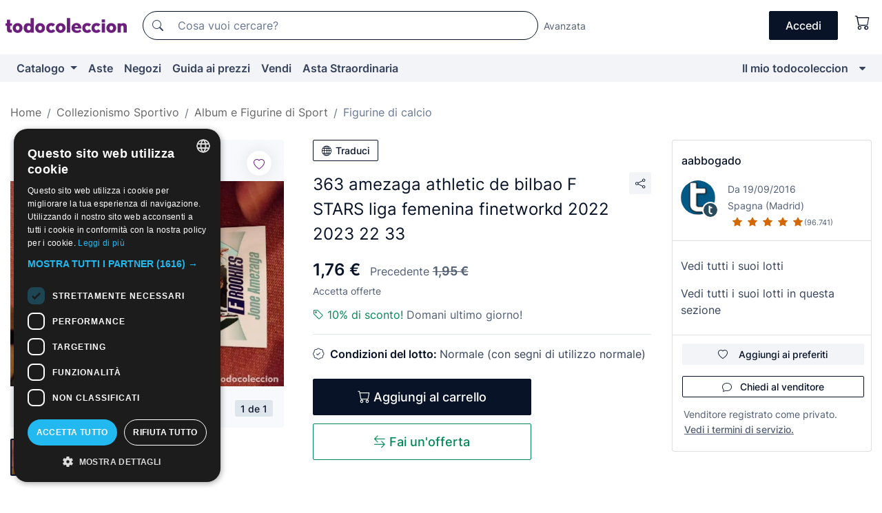

--- FILE ---
content_type: text/html;charset=UTF-8
request_url: https://it.todocoleccion.net/figurine-calcio/363-amezaga-athletic-bilbao-f-stars-liga-femenina-finetworkd-2022-2023-22-33~x401589949
body_size: 20252
content:

<!DOCTYPE html>
<html lang="it">
<head><script>(function(w,i,g){w[g]=w[g]||[];if(typeof w[g].push=='function')w[g].push(i)})
(window,'GTM-N5BMJZR','google_tags_first_party');</script><script>(function(w,d,s,l){w[l]=w[l]||[];(function(){w[l].push(arguments);})('set', 'developer_id.dYzg1YT', true);
		w[l].push({'gtm.start':new Date().getTime(),event:'gtm.js'});var f=d.getElementsByTagName(s)[0],
		j=d.createElement(s);j.async=true;j.src='/1x4n/';
		f.parentNode.insertBefore(j,f);
		})(window,document,'script','dataLayer');</script>
<script>
if (typeof MutationObserver === 'undefined') {
var scriptTag = document.createElement('script');
scriptTag.src = "/assets/javascripts/vendor/mutationobserver.min.js";
// document.head.appendChild(scriptTag);
document.getElementsByTagName('head')[0].appendChild(scriptTag);
}
</script>
<meta http-equiv="Content-Type" content="text/html; charset=utf-8" />
<meta http-equiv="X-UA-Compatible" content="IE=edge">
<meta name="viewport" content="width=device-width, initial-scale=1">
<link rel="dns-prefetch" href="//pictures2.todocoleccion.net" />
<link rel="preconnect" href="https://assets2.todocoleccion.online" />
<link rel="preconnect" href="https://cloud10.todocoleccion.online" />
<link rel="shortcut icon" href="https://assets2.todocoleccion.online/assets/images/favicons/favicon.ico" type="image/x-icon" />
<script>
var MANGOPAY_CLIENT_ID = "todocoleccion";
var MANGOPAY_ENVIRONMENT = "PRODUCTION";
</script>
<meta name="description" content="Acquista al miglior prezzo 363 amezaga athletic de bilbao F STARS liga fem nella sezione Figurine di calcio antiche del nostro sito." />
<meta name="robots" content="index,follow" />
<meta name="apple-itunes-app" content="app-id=892347440">
<meta name="google-play-app" content="app-id=com.package.android">
<title>363 amezaga athletic de bilbao f stars liga fem - Acquista Figurine di calcio antiche su todocoleccion</title>
<link rel="stylesheet" type="text/css" href="https://assets2.todocoleccion.online/assets/stylesheets/font-inter.css?202601201044">
<link rel="stylesheet" type="text/css" href="https://assets2.todocoleccion.online/assets/stylesheets/tcbootstrap.css?202601201044" />
<link rel="stylesheet" type="text/css" href="https://assets2.todocoleccion.online/assets/stylesheets/application.css?202601201044" />
<link rel="stylesheet" type="text/css" href="https://assets2.todocoleccion.online/assets/stylesheets/zoconet-design-system.css?202601201044" />
<link rel="stylesheet" type="text/css" href="https://assets2.todocoleccion.online/assets/icons/font/bootstrap-icons.css?202601201044" />
<link rel="stylesheet" type="text/css" href="https://assets2.todocoleccion.online/assets/stylesheets/swiper.css?202601201044" />
<link rel="stylesheet" type="text/css" href="https://assets2.todocoleccion.online/assets/stylesheets/lote.css?202601201044" />
<link rel="canonical" href="https://it.todocoleccion.net/figurine-calcio/363-amezaga-athletic-bilbao-f-stars-liga-femenina-finetworkd-2022-2023-22-33~x401589949" />
<link rel="alternate" hreflang="es" href="https://www.todocoleccion.net/cromos-futbol/363-amezaga-athletic-bilbao-f-stars-liga-femenina-finetworkd-2022-2023-22-33~x401589949" />
<link rel="alternate" hreflang="en" href="https://en.todocoleccion.net/stickers-football/363-amezaga-athletic-bilbao-f-stars-liga-femenina-finetworkd-2022-2023-22-33~x401589949" />
<link rel="alternate" hreflang="de" href="https://de.todocoleccion.net/fussball-sticker/363-amezaga-athletic-bilbao-f-stars-liga-femenina-finetworkd-2022-2023-22-33~x401589949" />
<link rel="alternate" hreflang="fr" href="https://fr.todocoleccion.net/cartes-a-collectionner-football/363-amezaga-athletic-bilbao-f-stars-liga-femenina-finetworkd-2022-2023-22-33~x401589949" />
<link rel="alternate" hreflang="pt" href="https://pt.todocoleccion.net/cromos-futebol/363-amezaga-athletic-bilbao-f-stars-liga-femenina-finetworkd-2022-2023-22-33~x401589949" />
<link rel="alternate" hreflang="it" href="https://it.todocoleccion.net/figurine-calcio/363-amezaga-athletic-bilbao-f-stars-liga-femenina-finetworkd-2022-2023-22-33~x401589949" />
<script type="text/javascript" src="https://assets2.todocoleccion.online/assets/javascripts/vendor/modernizr.js?202601201044">
</script>
<script type="text/javascript" src="https://cdn.jsdelivr.net/npm/@mangopay/vault-sdk@1.2.1/dist/umd/client.min.js"></script>
<link rel="apple-touch-icon" href="https://assets2.todocoleccion.online/assets/images/apple_touch_icons/apple-touch-icon-iphone-60x60.png">
<link rel="apple-touch-icon" sizes="60x60" href="https://assets2.todocoleccion.online/assets/images/apple_touch_icons/apple-touch-icon-ipad-76x76.png">
<link rel="apple-touch-icon" sizes="114x114" href="https://assets2.todocoleccion.online/assets/images/apple_touch_icons/apple-touch-icon-iphone-retina-120x120.png">
<link rel="apple-touch-icon" sizes="144x144" href="https://assets2.todocoleccion.online/assets/images/apple_touch_icons/apple-touch-icon-ipad-retina-152x152.png">
<meta name="apple-itunes-app" content="app-id=892347440">
<script>
var ASSETS_HOST = "https://assets2.todocoleccion.online";
var FINGERPRINT_IMAGES ="202512231041";
var FINGERPRINT_CSS ="202601201044";
</script>
<script>
dataLayer = [];
// Configuración cookieScript: Nos aseguramos que, al arrancar, por defecto estén denegadas las cookies,
// porque se nos queja Google de que ejecutamos cosas de recoplilación de datos antes de que el usuario pueda aceptar o denegar las cookies.
dataLayer.push(
'consent',
'default',
{
'ad_personalization': 'denied',
'ad_storage': 'denied',
'ad_user_data': 'denied',
'analytics_storage': 'denied',
'wait_for_update': 500
}
);
dataLayer.push({"loggedIn":false});
dataLayer.push({"esMovil":false});
dataLayer.push({"content_type":"lote"});
dataLayer.push({"lote":{"precio":1.755,"ofertas":true,"descuento":true,"modalidad":"venta directa"}});
dataLayer.push({"catalogo":{"sec3":"Cromos de Fútbol","sec1":"Coleccionismo Deportivo","sec2":"Álbumes y Cromos de Deportes"}});
dataLayer.push({"googleSit":"En Venta"});
dataLayer.push({"subasta":false});
dataLayer.push({
'ecommerce': {
'detail': {
'products': [{"price":"1.75","variant":"","brand":"","category":"Coleccionismo Deportivo/Álbumes y Cromos de Deportes/Cromos de Fútbol","name":"Cromos de Fútbol","id":"401589949","currency":"EUR"}]
}
}
});
</script>
<script>(function(w,d,s,l,i){w[l]=w[l]||[];w[l].push({'gtm.start':
new Date().getTime(),event:'gtm.js'});var f=d.getElementsByTagName(s)[0],
j=d.createElement(s),dl=l!='dataLayer'?'&l='+l:'';j.async=true;j.src=
'https://www.googletagmanager.com/gtm.js?id='+i+dl;f.parentNode.insertBefore(j,f);
})(window,document,'script','dataLayer','GTM-N5BMJZR');</script>
<meta property="og:title" content="363 amezaga athletic de bilbao F STARS liga femenina finetworkd 2022 2023 22 33"/>
<meta property="og:type" content="product"/>
<meta property="og:url" content="https://it.todocoleccion.net/figurine-calcio/363-amezaga-athletic-bilbao-f-stars-liga-femenina-finetworkd-2022-2023-22-33~x401589949"/>
<meta property="og:image" content="https://cloud10.todocoleccion.online/cromos-futbol/tc/2023/03/24/00/401589949_tcimg_5244999A.jpg?size=230x230&crop=true"/>
<meta property="og:image:width" content="230"/>
<meta property="og:image:height" content="230"/>
<meta property="og:site_name" content="todocoleccion.net"/>
<meta property="og:description" content="363 amezaga athletic de bilbao F STARS liga femenina finetworkd 2022 2023 22 33"/>
<meta name="google-translate-customization" content="666371e4fcbb35ea-7d61682752185561-g881534783573c20e-15" />
<!-- CBWIRE Styles -->
<style >[wire\:loading][wire\:loading], [wire\:loading\.delay][wire\:loading\.delay], [wire\:loading\.inline-block][wire\:loading\.inline-block], [wire\:loading\.inline][wire\:loading\.inline], [wire\:loading\.block][wire\:loading\.block], [wire\:loading\.flex][wire\:loading\.flex], [wire\:loading\.table][wire\:loading\.table], [wire\:loading\.grid][wire\:loading\.grid], [wire\:loading\.inline-flex][wire\:loading\.inline-flex] {display: none;}[wire\:loading\.delay\.none][wire\:loading\.delay\.none], [wire\:loading\.delay\.shortest][wire\:loading\.delay\.shortest], [wire\:loading\.delay\.shorter][wire\:loading\.delay\.shorter], [wire\:loading\.delay\.short][wire\:loading\.delay\.short], [wire\:loading\.delay\.default][wire\:loading\.delay\.default], [wire\:loading\.delay\.long][wire\:loading\.delay\.long], [wire\:loading\.delay\.longer][wire\:loading\.delay\.longer], [wire\:loading\.delay\.longest][wire\:loading\.delay\.longest] {display: none;}[wire\:offline][wire\:offline] {display: none;}[wire\:dirty]:not(textarea):not(input):not(select) {display: none;}:root {--livewire-progress-bar-color: #2299dd;}[x-cloak] {display: none !important;}</style>
</head>
<body class="at-desktop">
<div id="wrap" class="pagina">
<span id="inicio">
</span>
<div id="header" role="banner" class="hidden-print">
<div id="cabecera" role="banner" class="hidden-print">
<div id="cabecera-top-container">
<div id="cabecera-top">
<div class="container p-0 p-md-3">
<div class="d-flex justify-content-between align-items-center">
<div class="cabecera-col col-side-user-menu">
<button wire:snapshot="&#x7b;&quot;data&quot;&#x3a;&#x7b;&#x7d;,&quot;memo&quot;&#x3a;&#x7b;&quot;id&quot;&#x3a;&quot;94821d8bbbf3b7cc2882c468003a9869&quot;,&quot;name&quot;&#x3a;&quot;cabecera&#x2f;SideUserMenuButton&quot;,&quot;path&quot;&#x3a;&quot;cabecera&#x2f;SideUserMenuButton&quot;,&quot;method&quot;&#x3a;&quot;GET&quot;,&quot;children&quot;&#x3a;&#x5b;&#x5d;,&quot;scripts&quot;&#x3a;&#x5b;&#x5d;,&quot;assets&quot;&#x3a;&#x5b;&#x5d;,&quot;isolate&quot;&#x3a;false,&quot;lazyLoaded&quot;&#x3a;false,&quot;lazyIsolated&quot;&#x3a;true,&quot;errors&quot;&#x3a;&#x5b;&#x5d;,&quot;locale&quot;&#x3a;&quot;en&quot;&#x7d;,&quot;checksum&quot;&#x3a;&quot;2BB842181EBDF935ADB38C270F91F0274469358BE6894CD2409F0C02972BB817&quot;&#x7d;" wire:effects="[]" wire:id="94821d8bbbf3b7cc2882c468003a9869"
aria-controls="SideUserMenu"
aria-expanded="false"
data-toggle="modal"
data-target="#SideUserMenu"
title="Mostra/nascondi il menu utente"
type="button"
class="pl-5 btn-without-min-width btn btn-outline-primary"
style="border-width: 0px"
wire:click="$dispatch( 'update-side-user-menu-modal-body' )"
>
<span class="bi bi-list icon-header-menu fs-24"></span>
</button>
</div>
<div class="align-self-center d-none d-md-block logo-header">
<div id="cabecera-logo" class="mr-5 w-100">
<a
href="/"
title="todocoleccion - Acquisto, vendita e asta di oggetti d'antiquariato, arte e collezionismo"
class="d-inline-block py-3 d-flex align-items-center"
>
<span class="sprite1 sprite1-logotipo_tc"></span>
<span class="sr-only">todocoleccion: compravendita di oggetti d'antiquariato e da collezione</span>
</a>
</div>
</div>
<div class="align-self-center order-3 ml-auto">
<div class="opciones_cab">
<ul id="cabecera-menu" class="d-flex flex-nowrap align-items-center list-inline user-isnt-loggedin">
<li id="btn-login" class="cabecera-menu-userlink list-inline-item d-none d-md-block mr-6">
<a
href="/acceder/?cod=ent&amp;encoded_back_url=true&amp;back_url=%2Flotes%2Fshow%3FRw%3D1%26Id%5FLote%3D401589949%26firstpart%3D%2Ffigurine%2Dcalcio%2F363%2Damezaga%2Dathletic%2Dbilbao%2Df%2Dstars%2Dliga%2Dfemenina%2Dfinetworkd%2D2022%2D2023%2D22%2D33"
id="cabecera-menu-login-link"
title="Accedi a Il mio todocoleccion"
class="btn btn-primary no-underline text-color menu-link d-inline-block act-as-link"
rel="nofollow"
>
<span>
Accedi
</span>
</a>
</li>
<li wire:snapshot="&#x7b;&quot;data&quot;&#x3a;&#x7b;&#x7d;,&quot;memo&quot;&#x3a;&#x7b;&quot;id&quot;&#x3a;&quot;c1b063330ee3b3a6b47d32313c94004e&quot;,&quot;name&quot;&#x3a;&quot;cabecera&#x2f;SideCartMenuButton&quot;,&quot;path&quot;&#x3a;&quot;cabecera&#x2f;SideCartMenuButton&quot;,&quot;method&quot;&#x3a;&quot;GET&quot;,&quot;children&quot;&#x3a;&#x7b;&quot;c1b063330ee3b3a6b47d32313c94004e-0&quot;&#x3a;&#x5b;&quot;span&quot;,&quot;ca1d53136791c1d7643359678d40a605&quot;&#x5d;&#x7d;,&quot;scripts&quot;&#x3a;&#x5b;&#x5d;,&quot;assets&quot;&#x3a;&#x5b;&#x5d;,&quot;isolate&quot;&#x3a;false,&quot;lazyLoaded&quot;&#x3a;false,&quot;lazyIsolated&quot;&#x3a;true,&quot;errors&quot;&#x3a;&#x5b;&#x5d;,&quot;locale&quot;&#x3a;&quot;en&quot;&#x7d;,&quot;checksum&quot;&#x3a;&quot;DDCB4D0412725355E5B423C194ACD5FB3BD4DAF384EFF29579755F800B05570C&quot;&#x7d;" wire:effects="[]" wire:id="c1b063330ee3b3a6b47d32313c94004e" class="list-inline-item pl-4 pr-5 p-md-0 mr-md-3">
<button
title="Carrello"
type="button"
class="d-inline-block btn btn-ghost btn-outline-primary"
wire:click="$dispatch( 'update-side-cart-menu-modal-body' )"
>
<span wire:snapshot="&#x7b;&quot;data&quot;&#x3a;&#x7b;&quot;count&quot;&#x3a;0&#x7d;,&quot;memo&quot;&#x3a;&#x7b;&quot;id&quot;&#x3a;&quot;ca1d53136791c1d7643359678d40a605&quot;,&quot;name&quot;&#x3a;&quot;shared&#x2f;BasketCount&quot;,&quot;path&quot;&#x3a;&quot;shared&#x2f;BasketCount&quot;,&quot;method&quot;&#x3a;&quot;GET&quot;,&quot;children&quot;&#x3a;&#x5b;&#x5d;,&quot;scripts&quot;&#x3a;&#x5b;&#x5d;,&quot;assets&quot;&#x3a;&#x5b;&#x5d;,&quot;isolate&quot;&#x3a;true,&quot;lazyLoaded&quot;&#x3a;false,&quot;lazyIsolated&quot;&#x3a;true,&quot;errors&quot;&#x3a;&#x5b;&#x5d;,&quot;locale&quot;&#x3a;&quot;en&quot;&#x7d;,&quot;checksum&quot;&#x3a;&quot;3DCB3225A276AE6B0F95C71FEC4EAD9208F026E40BE66F84E6D533F39FEAB115&quot;&#x7d;" wire:effects="&#x7b;&quot;listeners&quot;&#x3a;&#x5b;&quot;basket-count-updated&quot;&#x5d;&#x7d;" wire:id="ca1d53136791c1d7643359678d40a605">
</span>
<i class="bi icon-cabecera-menu bi-cart"></i>
</button>
</li>
</ul>
</div>
</div>
<div id="buscador-header" class="flex-grow-1 order-sm-0 order-2 py-5 p-md-3">
<div class="w-100 buscador_cab" role="search">
<form action="/buscador" method="get" name="Buscador">
<input type="hidden" name="from" value="top">
<label for="buscador-general" class="sr-only">
Buscar:
</label>
<div class="input-group buscador-general input-group-search-primary d-flex flex-row justify-content-between align-items-start flex-nowrap w-100">
<div class="input-group-prepend">
<button
class="btn"
data-testid="search-button"
type="submit"
title="Motore di ricerca di todocoleccion"
>
<span class="bi bi-search"></span>
</button>
</div>
<input
type="search"
name="bu"
id="buscador-general"
value=""
class="form-control campo_buscar"
placeholder="Cosa vuoi cercare?"
title="Cosa vuoi cercare?"
/>
</div>
</form>
</div>
</div>
<div id="buscador-header-avanzado" class="flex-grow-1 d-none d-xl-block">
<a href="/buscador/turbo" id="buscador-avanzado-link" class="ml-0" rel="nofollow">
Avanzata
</a>
</div>
</div>
</div>
</div>
</div>
<div
id="cabecera-barra"
role="navigation"
class="navbar navbar-light navbar-expand bg-gray navbar-zoconet-main "
>
<div class="container">
<ul class="nav navbar-nav w-100 justify-content-between justify-content-md-start">
<li
class="nav-item first-item dropdown"
>
<a wire:snapshot="&#x7b;&quot;data&quot;&#x3a;&#x7b;&quot;catalogo_path&quot;&#x3a;&quot;&#x2f;s&#x2f;catalogo&quot;&#x7d;,&quot;memo&quot;&#x3a;&#x7b;&quot;id&quot;&#x3a;&quot;c87d18c308652df4ba4e612efa18b45c&quot;,&quot;name&quot;&#x3a;&quot;shared.cabecera.MenuCatalogoButton&quot;,&quot;path&quot;&#x3a;&quot;shared.cabecera.MenuCatalogoButton&quot;,&quot;method&quot;&#x3a;&quot;GET&quot;,&quot;children&quot;&#x3a;&#x5b;&#x5d;,&quot;scripts&quot;&#x3a;&#x5b;&#x5d;,&quot;assets&quot;&#x3a;&#x5b;&#x5d;,&quot;isolate&quot;&#x3a;false,&quot;lazyLoaded&quot;&#x3a;false,&quot;lazyIsolated&quot;&#x3a;true,&quot;errors&quot;&#x3a;&#x5b;&#x5d;,&quot;locale&quot;&#x3a;&quot;en&quot;&#x7d;,&quot;checksum&quot;&#x3a;&quot;924CB3BA981E901C2B910678B3879F22247F44E32161AEAB5F700BFFAF41475C&quot;&#x7d;" wire:effects="[]" wire:id="c87d18c308652df4ba4e612efa18b45c"
href="/s/catalogo"
title="Catalogo"
class="link-to-catalogo dropdown-toggle pull-left nav-link"
data-toggle="dropdown"
role="button"
aria-haspopup="true"
aria-expanded="false"
wire:click="$dispatch( 'update-menu-catalogo-dropdown-menu' )"
>
Catalogo
</a>
<div class="dropdown-menu dropdown-menu-catalogo z-index-max pt-6 pb-4">
<div wire:snapshot="&#x7b;&quot;data&quot;&#x3a;&#x7b;&quot;yet_loaded&quot;&#x3a;false,&quot;secciones&quot;&#x3a;&#x5b;&#x5d;&#x7d;,&quot;memo&quot;&#x3a;&#x7b;&quot;id&quot;&#x3a;&quot;3e3936e56c3f51811b15828c0918306c&quot;,&quot;name&quot;&#x3a;&quot;shared.cabecera.MenuCatalogoDropdownMenu&quot;,&quot;path&quot;&#x3a;&quot;shared.cabecera.MenuCatalogoDropdownMenu&quot;,&quot;method&quot;&#x3a;&quot;GET&quot;,&quot;children&quot;&#x3a;&#x5b;&#x5d;,&quot;scripts&quot;&#x3a;&#x5b;&#x5d;,&quot;assets&quot;&#x3a;&#x5b;&#x5d;,&quot;isolate&quot;&#x3a;false,&quot;lazyLoaded&quot;&#x3a;false,&quot;lazyIsolated&quot;&#x3a;true,&quot;errors&quot;&#x3a;&#x5b;&#x5d;,&quot;locale&quot;&#x3a;&quot;en&quot;&#x7d;,&quot;checksum&quot;&#x3a;&quot;2D90CA8A90ED30BE1074C33D3AB56980B853BF9141D6DE94DF289C55F15D333F&quot;&#x7d;" wire:effects="&#x7b;&quot;listeners&quot;&#x3a;&#x5b;&quot;update-menu-catalogo-dropdown-menu&quot;&#x5d;&#x7d;" wire:id="3e3936e56c3f51811b15828c0918306c">
<div wire:loading>
<div class="p-4">
<i class="icon text-muted icon-spinner icon-spin"></i>
</div>
</div>
<div class="list-group">
<div class="grid-list-group-catalog">
</div>
<div>
<a
href="/s/catalogo"
class="btn btn-outline-primary btn-ghost font-weight-bold p-4"
title="Vedi tutte le sezioni"
>
Vedi tutte le sezioni
<i class="bi bi-arrow-right"></i>
</a>
</div>
</div>
</div>
</div>
</li>
<li
class="nav-item d-none d-md-block"
>
<a
href="/aste"
title="Aste online"
class="nav-link"
>
Aste
</a>
</li>
<li
class="nav-item d-none d-md-block"
>
<a
href="/tiendas"
title="Negozi"
class="nav-link"
>
Negozi
</a>
</li>
<li
class="nav-item d-none d-md-block"
>
<a
href="/guida-ai-prezzi"
title="Guida ai prezzi"
class="nav-link"
>
Guida ai prezzi
</a>
</li>
<li
class="nav-item second-item"
>
<a
href="/aiuto/vendere"
title="Vendi su todocoleccion"
class="nav-link"
>
Vendi
</a>
</li>
<li
class="nav-item d-none d-md-block"
>
<a
href="/s/catalogo?M=e&amp;O=mas"
title="Asta Straordinaria"
class="nav-link"
>
Asta Straordinaria
</a>
</li>
<li
class="nav-item last-item ml-sm-auto"
>
<a
href="/mitc"
title="Il mio todocoleccion."
class="nav-link"
>
Il mio todocoleccion
</a>
</li>
<li class="nav-item visible-md visible-lg mitc_mostrar">
<a
href="/mitc?mostrarbmtc"
title="Mostra la barra Il mio todocoleccion."
class="nav-link"
>
<span class="hidden">
Mostra la barra Il mio todocoleccion
</span><i class="icon icon-caret-down"></i>
</a>
</li>
</ul>
</div>
</div>
</div>
</div>
<div id="page-content">
<div id="page-content-fullwidth">
</div>
<div class="container">
<div id="react-breadcrumbs">
<div
class=" mt-7"
style="height: 40px"
>
<div class="swiper">
<div class="swiper-container" data-initialSlide="3">
<ul
class="
breadcrumb
flex-nowrap
swiper-wrapper
m-0
"
>
<li
class="breadcrumb-item swiper-slide"
style="width: auto"
>
<a href="/" title="Pagina iniziale" class="breadcrumb-link">
<span>
Home
</span>
</a>
</li>
<li
class="breadcrumb-item swiper-slide"
style="width: auto"
>
<a href="/s/collezionismo-sportivo" title="Collezionismo Sportivo" class="breadcrumb-link">
<span>Collezionismo Sportivo</span>
</a>
</li>
<li
class="breadcrumb-item swiper-slide"
style="width: auto"
>
<a href="/s/album-figurine-sport" title="Album e Figurine di Sport" class="breadcrumb-link">
<span>Album e Figurine di Sport</span>
</a>
</li>
<li
class="active breadcrumb-item swiper-slide"
style="width: auto"
>
<a href="/s/figurine-calcio" title="Figurine di calcio" class="breadcrumb-link">
<span>Figurine di calcio</span>
</a>
</li>
</ul>
</div>
</div>
</div>
</div>
<script type="application/ld+json">
{"itemListElement":[{"item":{"@id":"/","name":"Home"},"position":1,"@type":"ListItem"},{"item":{"@id":"/s/collezionismo-sportivo","name":"Collezionismo Sportivo"},"position":2,"@type":"ListItem"},{"item":{"@id":"/s/album-figurine-sport","name":"Album e Figurine di Sport"},"position":3,"@type":"ListItem"},{"item":{"@id":"/s/figurine-calcio","name":"Figurine di calcio"},"position":4,"@type":"ListItem"}],"@context":"https://schema.org","@type":"BreadcrumbList"}
</script>
<div class="pagina lote">
<div class="contenido">
<div class="lote-container mb-5 mt-2 mt-md-4">
<div class="position-relative image-gallery-lote">
<div id="react-image-gallery" data-props="&#x7b;&quot;all_images&quot;&#x3a;&#x5b;&#x7b;&quot;src_webp&quot;&#x3a;&quot;https&#x3a;&#x2f;&#x2f;cloud10.todocoleccion.online&#x2f;cromos-futbol&#x2f;tc&#x2f;2023&#x2f;03&#x2f;24&#x2f;00&#x2f;401589949_tcimg_5244999A.webp&quot;,&quot;alt&quot;&#x3a;&quot;Cromos de F&uacute;tbol&#x3a; 363 amezaga athletic de bilbao F STARS liga femenina finetworkd 2022 2023 22 33 - Foto 1&quot;,&quot;id&quot;&#x3a;0,&quot;title&quot;&#x3a;&quot;363 amezaga athletic de bilbao F STARS liga femenina finetworkd 2022 2023 22 33 - Foto 1&quot;,&quot;src&quot;&#x3a;&quot;https&#x3a;&#x2f;&#x2f;cloud10.todocoleccion.online&#x2f;cromos-futbol&#x2f;tc&#x2f;2023&#x2f;03&#x2f;24&#x2f;00&#x2f;401589949_tcimg_5244999A.jpg&quot;&#x7d;&#x5d;&#x7d;" class="mb-4">
</div>
<div class="follow-buton-image-lote card-lote">
<div class="follow-lote-button lotes-enlaces-rapidos mr-0 mr-md-1">
<button
class="d-flex justify-content-center align-items-center text-brand bg-white border-0 rounded-circle lotes_enlaces_rapidos-button btn-circle clickeable isnt-active js-followup ga-track-click-in-poner-en-seguimiento"
id="corazon-401589949"
onClick=""
data-ajax="/api/seguimientos/create?id=401589949"
data-require-login="true"
data-id_lote="401589949" data-nuevo-usuario-accion-tipo="0"
data-nuevo-usuario-accion-valor="401589949" rel="nofollow" title="Segui"
type="button"
>
<i class="bi lotes_enlaces_rapidos-icon js-icon-seguimiento inline-block bi-heart"></i>
</button>
</div>
</div>
</div>
<div class="info-lote m-0 ml-md-4">
<div id="lote-info" class="lote-info datos
"
>
<div class="d-block my-6 mt-md-0 mb-md-5">
<button
id="translationButton"
type="button"
data-props="&#x7b;&quot;titulo&quot;&#x3a;&quot;363 amezaga athletic de bilbao F STARS liga femenina finetworkd 2022 2023 22 33&quot;,&quot;translated&quot;&#x3a;false,&quot;id&quot;&#x3a;401589949&#x7d;"
class="btn btn-outline-primary btn-sm btn-without-min-width js-traducir-titulo"
>
<i class="bi btn-icon-left mr-1 bi-globe"></i>
Traduci
</button>
</div>
<div class="d-flex justify-content-between mt-6 mb-3 mt-md-0 mb-md-5">
<h1
class="bold js-lote-titulo-401589949 m-0 text-break font-weight-normal text-gray-900 h5 fs-md-24"
id="lote-page-h1"
>
363 amezaga athletic de bilbao F STARS liga femenina finetworkd 2022 2023 22 33
</h1>
<div class="ml-5">
<span id="lote-compartir">
<a
href="#"
class="btn btn-secondary btn-only-icon btn-sm"
data-toggle="popover"
id="js-lote-compartir"
>
<span>
<i class="bi bi-share"></i>
</span>
</a>
<span
id="lote-compartir-botones"
style="display: none"
data-nuevo-usuario-accion-tipo="8"
data-nuevo-usuario-accion-valor="401589949"
>
<span class="sharedbtns">
<a class="btn btn-sm btn-whatsapp" target="_blank" rel="noopener noreferrer" href="https://api.whatsapp.com/send?text=363%20amezaga%20athletic%20de%20bilbao%20F%20STARS%20liga%20femenina%20finetworkd%202022%202023%2022%2033%20https%3A%2F%2Fit%2Etodocoleccion%2Enet%2Ffigurine%2Dcalcio%2F363%2Damezaga%2Dathletic%2Dbilbao%2Df%2Dstars%2Dliga%2Dfemenina%2Dfinetworkd%2D2022%2D2023%2D22%2D33%7Ex401589949"><i class="bi bi-whatsapp"></i></a>
<a class="btn btn-sm btn-facebook" target="_blank" rel="noopener noreferrer" href="http://www.facebook.com/sharer/sharer.php?u=https://it.todocoleccion.net/figurine-calcio/363-amezaga-athletic-bilbao-f-stars-liga-femenina-finetworkd-2022-2023-22-33~x401589949"><i class="bi bi-tc-facebook"></i></a>
<a class="btn btn-sm btn-tweet" target="_blank" rel="noopener noreferrer" href="https://twitter.com/intent/tweet?text=363%20amezaga%20athletic%20de%20bilbao%20F%20STARS%20liga%20femenina%20finetworkd%202022%202023%2022%2033&amp;url=https://it.todocoleccion.net/figurine-calcio/363-amezaga-athletic-bilbao-f-stars-liga-femenina-finetworkd-2022-2023-22-33~x401589949&amp;via=todocoleccion"><i class="bi bi-twitter-x"></i></a>
<a class="btn btn-sm btn-pinterest" target="_blank" rel="noopener noreferrer" href="http://pinterest.com/pin/create/button/?url=https://it.todocoleccion.net/figurine-calcio/363-amezaga-athletic-bilbao-f-stars-liga-femenina-finetworkd-2022-2023-22-33~x401589949&amp;description=363%20amezaga%20athletic%20de%20bilbao%20F%20STARS%20liga%20femenina%20finetworkd%202022%202023%2022%2033&amp;media=https://cloud10.todocoleccion.online/cromos-futbol/tc/2023/03/24/00/401589949_tcimg_5244999A.jpg"><i class="bi bi-tc-pinterest"></i></a>
</span>
<span class="sharedbtns">
<a
href="/lotes/envia_amigo?m=lote&id_lote=401589949"
class="btn btn-rrss js-boton-enviar-amigo"
title="Forse conosci un amico che potrebbe essere interessato a questo lotto"
>
<i class="bi bi-envelope-fill"></i>
</a>
</span>
</span>
</span>
</div>
</div>
<div>
<div class="lote-info-no-en-subasta">
<div class="mb-1 hidden-xs">
<span class="text-gray-900 mr-3">
<span class="text-nowrap bolder lote-precio" style="font-size:24px;">
1,76 &euro;
</span>
</span>
<span class="text-gray-600">
Precedente
<del><strong>
<span class="text-nowrap " style="font-size:18px;">
1,95 &euro;
</span></strong></del>
</span>
</div>
<div class="mb-4 fs-14 text-gray-600">Accetta offerte</div>
<hr class="d-none d-sm-none" />
<div class="mb-3">
<p class="m-0">
<span class="bi bi-tag text-buy-600"</span>
<span class="text-buy-600">
10% di sconto!
</span>
<span class="text-gray-600">Domani ultimo giorno!</span>
</p>
</div>
<hr class="border-top" />
</div>
<div class="mb-6">
<p class="mb-3">
<span class="bi bi-patch-check"></span>
<span class="text-gray-900 font-weight-bolder ml-2">
Condizioni del lotto:
</span>
Normale (con segni di utilizzo normale)
</p>
</div>
<div>
</div>
<div class="row">
<div class="col-md-8">
<div wire:snapshot="&#x7b;&quot;data&quot;&#x3a;&#x7b;&quot;with_icon&quot;&#x3a;true,&quot;ga_track_add_button&quot;&#x3a;&quot;lote-boton-comprar&quot;,&quot;button_class&quot;&#x3a;&quot;btn-lg&#x20;btn-block&#x20;hidden-xs&quot;,&quot;slug&quot;&#x3a;&quot;aabbogado&quot;,&quot;is_in_other_basket&quot;&#x3a;false,&quot;modal_id&quot;&#x3a;&quot;form-add-to-basket-modal-id-401589949&quot;,&quot;id_lote&quot;&#x3a;401589949,&quot;is_in_my_basket&quot;&#x3a;false&#x7d;,&quot;memo&quot;&#x3a;&#x7b;&quot;id&quot;&#x3a;&quot;821a97f22adaf87df4bec5962454c409&quot;,&quot;name&quot;&#x3a;&quot;shared&#x2f;BasketButton&quot;,&quot;path&quot;&#x3a;&quot;shared&#x2f;BasketButton&quot;,&quot;method&quot;&#x3a;&quot;GET&quot;,&quot;children&quot;&#x3a;&#x5b;&#x5d;,&quot;scripts&quot;&#x3a;&#x5b;&#x5d;,&quot;assets&quot;&#x3a;&#x5b;&#x5d;,&quot;isolate&quot;&#x3a;false,&quot;lazyLoaded&quot;&#x3a;false,&quot;lazyIsolated&quot;&#x3a;true,&quot;errors&quot;&#x3a;&#x5b;&#x5d;,&quot;locale&quot;&#x3a;&quot;en&quot;&#x7d;,&quot;checksum&quot;&#x3a;&quot;EC26D0BE33A09F511EF46496C4ABD15411CDAD1994F434287B262DFB4849EE5A&quot;&#x7d;" wire:effects="&#x7b;&quot;listeners&quot;&#x3a;&#x5b;&quot;add-lot-to-my-basket&quot;&#x5d;&#x7d;" wire:id="821a97f22adaf87df4bec5962454c409">
<form action="/carrito_de_compra/add" method="POST" wire:submit.prevent="addToBasket">
<input type="hidden" name="id_Lote" value="401589949" />
<button
type="submit"
title="Aggiungi al carrello"
class="btn btn-primary btn-lg btn-block hidden-xs ga-track-lote-boton-comprar"
>
<i class="bi bi-cart"></i>
<span class="d-md-none">
Aggiungi
</span>
<span class="d-none d-md-inline-block">
Aggiungi al carrello
</span>
</button>
</form>
</div>
<div wire:snapshot="&#x7b;&quot;data&quot;&#x3a;&#x7b;&quot;imagen_width&quot;&#x3a;60,&quot;imagen_lote&quot;&#x3a;&quot;https&#x3a;&#x2f;&#x2f;cloud10.todocoleccion.online&#x2f;cromos-futbol&#x2f;tc&#x2f;2023&#x2f;03&#x2f;24&#x2f;00&#x2f;401589949_tcimg_5244999A.jpg&#x3f;size&#x3d;60x60&amp;crop&#x3d;true&quot;,&quot;slug&quot;&#x3a;&quot;&quot;,&quot;modal_id&quot;&#x3a;&quot;form-add-to-basket-modal-id-401589949&quot;,&quot;success&quot;&#x3a;true,&quot;error_msg&quot;&#x3a;&quot;&quot;,&quot;titulo_lote&quot;&#x3a;&quot;363&#x20;amezaga&#x20;athletic&#x20;de&#x20;bilbao&#x20;F&#x20;STARS&#x20;liga&#x20;femenina&#x20;finetworkd&#x20;2022&#x20;2023&#x20;22&#x20;33&quot;,&quot;id_lote&quot;&#x3a;401589949,&quot;we_have_multiple_sellers&quot;&#x3a;false,&quot;render_modal&quot;&#x3a;true,&quot;show_modal&quot;&#x3a;false&#x7d;,&quot;memo&quot;&#x3a;&#x7b;&quot;id&quot;&#x3a;&quot;4e9eba9c47d7abe48c5283695efa607d&quot;,&quot;name&quot;&#x3a;&quot;shared&#x2f;BasketModal&quot;,&quot;path&quot;&#x3a;&quot;shared&#x2f;BasketModal&quot;,&quot;method&quot;&#x3a;&quot;GET&quot;,&quot;children&quot;&#x3a;&#x5b;&#x5d;,&quot;scripts&quot;&#x3a;&#x5b;&#x5d;,&quot;assets&quot;&#x3a;&#x5b;&#x5d;,&quot;isolate&quot;&#x3a;false,&quot;lazyLoaded&quot;&#x3a;false,&quot;lazyIsolated&quot;&#x3a;true,&quot;errors&quot;&#x3a;&#x5b;&#x5d;,&quot;locale&quot;&#x3a;&quot;en&quot;&#x7d;,&quot;checksum&quot;&#x3a;&quot;5F1914E843C3D88A92CD9AF3E32971216EDED3ED2D12A4E5FDE5B3F9463D5464&quot;&#x7d;" wire:effects="&#x7b;&quot;listeners&quot;&#x3a;&#x5b;&quot;add-lot-to-my-basket&quot;,&quot;close-basket-modal&quot;&#x5d;&#x7d;" wire:id="4e9eba9c47d7abe48c5283695efa607d">
</div>
</div>
</div>
<div class="pt-4">
<div class="row">
<div class="col-md-8">
<button
class="btn btn-outline-buy btn-block btn-lg d-none d-md-block margin-bottom-xs ga-track-class-boton-hacer-oferta d-md-block"
data-target="#modal-make-an-offer"
data-toggle="modal"
type="button"
>
<i class="bi btn-icon bi-arrow-left-right"></i>
Fai un'offerta
</button>
</div>
</div>
</div>
<div class="modal fade js-modal-offer" tabindex="-1" id="modal-make-an-offer">
<div class="modal-dialog">
<div class="modal-content">
<div wire:snapshot="&#x7b;&quot;data&quot;&#x3a;&#x7b;&quot;offer_amount&quot;&#x3a;&quot;&quot;,&quot;offer&quot;&#x3a;&quot;&quot;,&quot;canonical&quot;&#x3a;&quot;https&#x3a;&#x2f;&#x2f;it.todocoleccion.net&#x2f;figurine-calcio&#x2f;363-amezaga-athletic-bilbao-f-stars-liga-femenina-finetworkd-2022-2023-22-33&#x7e;x401589949&quot;,&quot;lot_image&quot;&#x3a;&quot;https&#x3a;&#x2f;&#x2f;cloud10.todocoleccion.online&#x2f;cromos-futbol&#x2f;tc&#x2f;2023&#x2f;03&#x2f;24&#x2f;00&#x2f;401589949_tcimg_5244999A.jpg&#x3f;size&#x3d;90x90&amp;crop&#x3d;true&quot;,&quot;lot_title&quot;&#x3a;&quot;363&#x20;amezaga&#x20;athletic&#x20;de&#x20;bilbao&#x20;F&#x20;STARS&#x20;liga&#x20;femenina&#x20;finetworkd&#x20;2022&#x20;2023&#x20;22&#x20;33&quot;,&quot;counteroffer_amount&quot;&#x3a;&quot;&quot;,&quot;offer_status&quot;&#x3a;&quot;&quot;,&quot;advice_msg&quot;&#x3a;&quot;&quot;,&quot;error_msg&quot;&#x3a;&quot;&quot;,&quot;offer_date&quot;&#x3a;&quot;&quot;,&quot;lot_id&quot;&#x3a;401589949,&quot;lot_price&quot;&#x3a;1.755,&quot;requires_login&quot;&#x3a;false,&quot;counteroffer_date&quot;&#x3a;&quot;&quot;&#x7d;,&quot;memo&quot;&#x3a;&#x7b;&quot;id&quot;&#x3a;&quot;74c2c2538dd48cf902c539615d935ee1&quot;,&quot;name&quot;&#x3a;&quot;lotes.show.MakeAnOfferModal&quot;,&quot;path&quot;&#x3a;&quot;lotes.show.MakeAnOfferModal&quot;,&quot;method&quot;&#x3a;&quot;GET&quot;,&quot;children&quot;&#x3a;&#x5b;&#x5d;,&quot;scripts&quot;&#x3a;&#x5b;&#x5d;,&quot;assets&quot;&#x3a;&#x5b;&#x5d;,&quot;isolate&quot;&#x3a;false,&quot;lazyLoaded&quot;&#x3a;false,&quot;lazyIsolated&quot;&#x3a;true,&quot;errors&quot;&#x3a;&#x5b;&#x5d;,&quot;locale&quot;&#x3a;&quot;en&quot;&#x7d;,&quot;checksum&quot;&#x3a;&quot;96E1B49D08224F5209FF15F28C7DAF7E3563C92C7786281DB16C56D776EE0947&quot;&#x7d;" wire:effects="[]" wire:id="74c2c2538dd48cf902c539615d935ee1">
<div class="modal-header">
<h4 class="modal-title">Fai un'offerta</h4>
<button type="button" class="close" data-dismiss="modal" aria-label="Chiudi">
<span aria-hidden="true">&times;</span>
<span class="sr-only">Chiudi</span>
</button>
</div>
<div class="modal-body">
<form id="form-make-an-offer-modal" wire:submit="makeAnOffer" method="post">
<div class="row">
<div class="col-12">
<div class="media">
<img
src="https&#x3a;&#x2f;&#x2f;cloud10.todocoleccion.online&#x2f;cromos-futbol&#x2f;tc&#x2f;2023&#x2f;03&#x2f;24&#x2f;00&#x2f;401589949_tcimg_5244999A.jpg&#x3f;size&#x3d;90x90&amp;crop&#x3d;true"
class="mr-5"
alt="363&#x20;amezaga&#x20;athletic&#x20;de&#x20;bilbao&#x20;F&#x20;STARS&#x20;liga&#x20;femenina&#x20;finetworkd&#x20;2022&#x20;2023&#x20;22&#x20;33"
/>
<div class="media-body">
<h4>363 amezaga athletic de bilbao F STARS liga femenina finetworkd 2022 2023 22 33</h4>
<p><span class="text-nowrap precio_directa">1,76 €</span></p>
</div>
</div>
<hr class="visible-xs" />
</div>
<div class="col-12">
<div class="more-margin-bottom">
Invia una buona offerta al venditore, che non potrà essere rifiutata, e <strong>l'ordine è tuo!</strong>
</div>
</div>
<div class="col-12">
</div>
<div class="col-md-6 col-12">
<div class="form-group">
<label class="form-label" for="offer">
La tua offerta
</label>
<div class="inpug-group-with-icons right-icon input-group">
<input
inputmode="decimal"
name="offer"
pattern="( )*[0-9]+([.,][0-9]{0,2})?( )*"
required="required"
placeholder="1,76"
type="text"
id="offer"
class="autotrim form-control"
value=""
wire:model.live="offer"
/>
<div class="input-group-append">
<span class="input-group-text">
<i class="icon icon-euro"></i>
</span>
</div>
</div>
</div>
</div>
<div class="col-6">
<div class="with-left-hr hidden-xs">
<ul class="icon-ul fs-12">
<li class="margin-bottom">
<i
class="icon-li icon icon-circle"
style="font-size: 0.6em; padding-top: 0.5em"
></i>
La presentazione di un’offerta ti obbliga all’acquisto, se è accettata dal venditore
</li>
<li class="margin-bottom">
<i
class="icon-li icon icon-circle"
style="font-size: 0.6em; padding-top: 0.5em"
></i>
Offerta sul prezzo di vendita. Sconti, spese di spedizione o altre promozioni correlate non inclusi.
</li>
</ul>
</div>
</div>
<div class="visible-xs text-to-left text-muted col-12">
<div class="more-margin-bottom">
Offerta sul prezzo di vendita. Sconti, spese di spedizione o altre promozioni correlate non inclusi.
</div>
<div class="margin-bottom">
La presentazione di un’offerta ti obbliga all’acquisto, se è accettata dal venditore
</div>
</div>
</div>
</form>
</div>
<div class="modal-footer">
<button type="button" class="btn btn-secondary" data-dismiss="modal">
Annulla l'offerta
</button>
<button
class="btn btn-primary ga-track-boton-enviar-oferta"
form="form-make-an-offer-modal"
id="button-make-an-offer"
type="submit"
>
Invia offerta
</button>
</div>
</div>
</div>
</div>
</div>
<div wire:snapshot="&#x7b;&quot;data&quot;&#x3a;&#x7b;&quot;fecha_reserva&quot;&#x3a;null,&quot;id_lote&quot;&#x3a;401589949,&quot;el_lote_ya_esta_en_tu_carrito&quot;&#x3a;false&#x7d;,&quot;memo&quot;&#x3a;&#x7b;&quot;id&quot;&#x3a;&quot;6b3f75e49c929c5a01e0a7461b1da71b&quot;,&quot;name&quot;&#x3a;&quot;lotes.show.AlertLotInCart&quot;,&quot;path&quot;&#x3a;&quot;lotes.show.AlertLotInCart&quot;,&quot;method&quot;&#x3a;&quot;GET&quot;,&quot;children&quot;&#x3a;&#x5b;&#x5d;,&quot;scripts&quot;&#x3a;&#x5b;&#x5d;,&quot;assets&quot;&#x3a;&#x5b;&#x5d;,&quot;isolate&quot;&#x3a;false,&quot;lazyLoaded&quot;&#x3a;false,&quot;lazyIsolated&quot;&#x3a;true,&quot;errors&quot;&#x3a;&#x5b;&#x5d;,&quot;locale&quot;&#x3a;&quot;en&quot;&#x7d;,&quot;checksum&quot;&#x3a;&quot;A220AE5CB4EA65226940F76DF4D4770D98F77D7828543B786A6FEC7E7EE8B7BA&quot;&#x7d;" wire:effects="&#x7b;&quot;listeners&quot;&#x3a;&#x5b;&quot;add-lot-to-my-basket&quot;&#x5d;&#x7d;" wire:id="6b3f75e49c929c5a01e0a7461b1da71b">
</div>
<ul class="icon-ul">
</ul>
</div>
</div>
</div>
<div class="alertas-lote">
</div>
<div class="sobre-lote">
<div class="acordion mb-6 mt-6 mt-md-0">
<div class="acordion-header" id="collapse_description">
<h2 class="fs-16 my-0">
<a
role="button"
class=" d-flex justify-content-between align-items-center"
data-toggle="collapse"
href="#description"
aria-expanded="true"
aria-controls="description"
>
<span class="font-weight-bold">Descrizione del lotto</span>
<i class="bi ml-auto bi-chevron-up"></i>
</a>
</h2>
</div>
<div class="acordion-body collapse show" id="description"
aria-labelledby="collapse_description" >
<div id="descripcion" class="tab-pane active" style="overflow: hidden">
<div class="margin-bottom">
<div>
</div>
</div>
</div>
</div>
</div>
<div class="acordion mb-6">
<div class="acordion-header" id="collapse_conditions">
<h2 class="fs-16 my-0">
<a
role="button"
class="collapsed d-flex justify-content-between align-items-center"
data-toggle="collapse"
href="#formas_de_pago_y_envio"
aria-expanded="false"
aria-controls="formas_de_pago_y_envio"
data-collapse-fetch
>
<span class="font-weight-bold">Condizioni di pagamento e spedizione</span>
<i class="bi ml-auto bi-chevron-up"></i>
</a>
</h2>
</div>
<div class="acordion-body collapse " id="formas_de_pago_y_envio"
aria-labelledby="collapse_conditions" data-content-url="/lotes/detalle_envio?id=401589949&amp;gestion=0" id="tab_formas_de_pago_y_envio">
</div>
</div>
<div class="acordion mb-6">
<div class="acordion-header" id="collapse_qa">
<h2 class="fs-16 my-0">
<a
role="button"
class="collapsed d-flex justify-content-between align-items-center"
data-toggle="collapse"
href="#preguntas_y_respuestas"
aria-expanded="false"
aria-controls="preguntas_y_respuestas"
data-collapse-fetch
>
<span class="font-weight-bold flex-grow-1">Domande e risposte</span>
<i class="bi ml-auto bi-chevron-up"></i>
</a>
</h2>
</div>
<div class="acordion-body collapse " id="preguntas_y_respuestas"
aria-labelledby="collapse_qa" data-content-url="/lotes/pyr?id=401589949&amp;situacion_lote=EN VENTA DIRECTA&amp;Id_Usuario=2147563927&amp;Tienda_Clase=5&amp;Tienda_Visible=s&amp;Zona=5&amp;Time=38:5:556&amp;gestion=0">
</div>
</div>
</div>
<div class="info-vendedor-lote">
<div id="info_vendedor_box" class="mb-5">
<div>
<div id="bloque-vendedor" class="fs-md-14 fs-lg-16 card">
<div class="row">
<div class="col-md-12">
<div class="fs-md-14 text-gray-900 mt-5 pl-4 card-title">
<a href="/negozio/aabbogado" title="Visita il negozio aabbogado" type="button" class="btn-ghost btn btn-outline-primary text-left">
aabbogado
</a>
</div>
</div>
</div>
<div class="row align-items-center">
<div class="col-lg-12 col-md-4">
<div class="card-body">
<div>
<div class="pull-left pr-3">
<div
class="inline-block avatar-container text-left"
style="
height: 60px !important;
width: 60px !important;
overflow: hidden !important;
text-align: center;
vertical-align: bottom;
position: relative;
"
>
<img
src="https://cloud10.todocoleccion.online/tc/logos/logo_tienda_cab.jpg?size=124x124"
class="rounded-circle"
height="50"
width="50"
title="Visita il negozio aabbogado"
alt="avatar aabbogado"
/>
<span
style="
background-image: url('/assets/images/icons/tiendatc-fill.svg');
background-position: center center;
background-size: cover;
border: 2px solid white;
border-radius: 50%;
bottom: 5px;
display: block;
height: 24px;
position: absolute;
right: 5px;
width: 24px;
"
>
</span>
</div>
</div>
<span class="text-gray-600 body-regular">
Da
19/09/2016
<span>
<br />
<span class="text-gray-600 body-regular">
Spagna
(Madrid)
</span>
<br />
<button
class="btn btn-link fs-14 p-0 d-flex flex-nowrap"
data-href="/usuario/valoraciones/aabbogado/vendedor"
data-obfuscated-link
title="5 stelle. 96741 valutazioni Vedi i dettagli."
type="button"
>
<span title="5 su 5">
<i class="bi text-sell-600 mx-2 bi-star-fill"></i><i class="bi text-sell-600 mx-2 bi-star-fill"></i><i class="bi text-sell-600 mx-2 bi-star-fill"></i><i class="bi text-sell-600 mx-2 bi-star-fill"></i><i class="bi text-sell-600 mx-2 bi-star-fill"></i>
</span>
<span class="text-gray-600" title="96741 valutazioni ricevute">
<small>(96.741)</small>
</span>
</button>
</div>
</div>
</div>
<div class="col-lg-12 col-md-4">
<div class="list-group py-5">
<button
class="btn btn-link list-group-chevron-icon list-group-item list-group-item-action"
data-href="/s/catalogo?tienda=aabbogado"
data-obfuscated-link
title="Lottti in vendita di aabbogado a todocoleccion"
type="button"
>
Vedi tutti i suoi lotti
<span class="bi bi-chevron-right list-group-chevron-icon-padding"></span>
</button>
<button
class="btn btn-link list-group-chevron-icon list-group-item list-group-item-action"
data-href="/s/figurine-calcio?tienda=aabbogado"
data-obfuscated-link
title="Lottti in vendita di aabbogado a Collezionismo Sportivo - Album e Figurine di Sport - Figurine di Calcio"
type="button"
>
Vedi tutti i suoi lotti in questa sezione
<span class="bi bi-chevron-right list-group-chevron-icon-padding"></span>
</button>
</div>
</div>
<div class="col-lg-12 col-md-4">
<div class="card-footer">
<div class="w-100">
<div class="pb-5">
<button
class="mx-1 btn-sm btn-block btn btn-secondary"
data-href="/mitc/vendedores-favoritos/2147563927/guardar"
data-obfuscated-link
data-require-login="true"
data-nuevo-usuario-accion-tipo="13"
data-nuevo-usuario-accion-valor="2147563927"
title="Aggiungi a aabbogado nella lista dei venditori preferiti"
type="button"
>
<i class="bi bi-heart btn-icon-left"></i>&nbsp;
Aggiungi ai preferiti
</button>
</div>
<button
id="ask_to_the_seller_button"
class="mx-1 btn btn-outline-primary btn-sm btn-block"
data-require-login="true"
data-nuevo-usuario-accion-tipo="3"
data-nuevo-usuario-accion-valor="401589949"
data-toggle="collapse"
data-target="#preguntas_y_respuestas"
aria-expanded="false"
aria-controls="preguntas_y_respuestas"
data-href="?#preguntas_y_respuestas"
>
<span class="bi bi-chat btn-icon-left"></span>
Chiedi al venditore
</button>
</div>
</div>
</div>
<div class="col-12">
<div class="mx-5 mb-5 grey-600-color fs-14 pb-2">
<span class="align-middle">
Venditore registrato come privato.
</span>
<button
class="btn btn-ghost btn-outline-primary btn-sm underline grey-600-color text-left"
data-href="/termini-di-servizio#reglas-compra-venta"
data-obfuscated-link
title="Vedi i termini di servizio."
type="button"
>
Vedi i termini di servizio.
</button>
</div>
</div>
</div>
</div>
</div>
</div>
</div>
</div>
<div class="fixed-top bg-light d-none d-lg-block">
<div
id="navbar-lote-page-comprar-subastar"
class="container flex-nowrap align-items-center py-3"
style="display: none;"
>
<div class="d-flex align-items-center">
<div class="col">
<a class="text-gray-900 h5 font-weight-bolder flex-grow-1" href="/figurine-calcio/363-amezaga-athletic-bilbao-f-stars-liga-femenina-finetworkd-2022-2023-22-33~x401589949#lote-page-h1">363 amezaga athletic de bilbao F STARS liga femenina finetworkd 2022 2023 22 33</a>
</div>
<div class="flex-shrink-0">
<a class="navbar-lote-page-price text-decoration-none ml-4 mr-4 flex-shrink-0" href="#lote-info">
<span class="text-nowrap bolder lote-precio" style="font-size:24px;">
1,76 &euro;
</span>
</a>
</div>
<div class="flex-grow-0">
<button
type="button"
class="ga-track-class-boton-hacer-oferta max-width btn btn-outline-buy"
data-target="#modal-make-an-offer"
data-toggle="modal"
>
Fai un'offerta
</button>
</div>
<div class="flex-grow-0">
<div wire:snapshot="&#x7b;&quot;data&quot;&#x3a;&#x7b;&quot;with_icon&quot;&#x3a;true,&quot;ga_track_add_button&quot;&#x3a;&quot;lote-boton-comprar&quot;,&quot;button_class&quot;&#x3a;&quot;navbar-lote-page-btn-comprar&#x20;ml-4&quot;,&quot;slug&quot;&#x3a;&quot;aabbogado&quot;,&quot;is_in_other_basket&quot;&#x3a;false,&quot;modal_id&quot;&#x3a;&quot;form-add-to-basket-modal-id-401589949&quot;,&quot;id_lote&quot;&#x3a;401589949,&quot;is_in_my_basket&quot;&#x3a;false&#x7d;,&quot;memo&quot;&#x3a;&#x7b;&quot;id&quot;&#x3a;&quot;53eb363afa165956ed2969c17495cbe8&quot;,&quot;name&quot;&#x3a;&quot;shared&#x2f;BasketButton&quot;,&quot;path&quot;&#x3a;&quot;shared&#x2f;BasketButton&quot;,&quot;method&quot;&#x3a;&quot;GET&quot;,&quot;children&quot;&#x3a;&#x5b;&#x5d;,&quot;scripts&quot;&#x3a;&#x5b;&#x5d;,&quot;assets&quot;&#x3a;&#x5b;&#x5d;,&quot;isolate&quot;&#x3a;false,&quot;lazyLoaded&quot;&#x3a;false,&quot;lazyIsolated&quot;&#x3a;true,&quot;errors&quot;&#x3a;&#x5b;&#x5d;,&quot;locale&quot;&#x3a;&quot;en&quot;&#x7d;,&quot;checksum&quot;&#x3a;&quot;F5F5D01BCD9DD7E1E32D9EA38FFD0985D3B53F3882E05E4D1213A6D7103709C3&quot;&#x7d;" wire:effects="&#x7b;&quot;listeners&quot;&#x3a;&#x5b;&quot;add-lot-to-my-basket&quot;&#x5d;&#x7d;" wire:id="53eb363afa165956ed2969c17495cbe8">
<form action="/carrito_de_compra/add" method="POST" wire:submit.prevent="addToBasket">
<input type="hidden" name="id_Lote" value="401589949" />
<button
type="submit"
title="Aggiungi al carrello"
class="btn btn-primary navbar-lote-page-btn-comprar ml-4 ga-track-lote-boton-comprar"
>
<i class="bi bi-cart"></i>
<span class="d-md-none">
Aggiungi
</span>
<span class="d-none d-md-inline-block">
Aggiungi al carrello
</span>
</button>
</form>
</div>
</div>
</div>
</div>
</div>
<div id="navbar-lote-page-comprar-subastar-movil" class="bg-light fixed-bottom border-top visible-xs">
<div class="container-fluid bg-white py-4">
<div class="row">
<div class="col-12">
<span class="navbar-lote-page-price js-navbar-movil_precio-comprar-pujar text-gray-900 font-weight-bolder my-2">
<span class="text-nowrap bolder lote-precio" style="font-size:24px;">
1,76 &euro;
</span>
</span>
<span class="text-gray-600">
Precedente
<del><strong>
<span class="text-nowrap " style="font-size:18px;">
1,95 &euro;
</span></strong></del>
</span>
</div>
<div class="col-6">
<button
type="button"
class="ga-track-class-boton-hacer-oferta max-width btn btn-outline-buy"
data-target="#modal-make-an-offer"
data-toggle="modal"
>
Fai un'offerta
</button>
</div>
<div class="col-6">
<div wire:snapshot="&#x7b;&quot;data&quot;&#x3a;&#x7b;&quot;with_icon&quot;&#x3a;true,&quot;ga_track_add_button&quot;&#x3a;&quot;lote-boton-comprar&quot;,&quot;button_class&quot;&#x3a;&quot;ga-track-navbar-lote-page-btn-comprar&#x20;max-width&quot;,&quot;slug&quot;&#x3a;&quot;aabbogado&quot;,&quot;is_in_other_basket&quot;&#x3a;false,&quot;modal_id&quot;&#x3a;&quot;form-add-to-basket-modal-id-401589949&quot;,&quot;id_lote&quot;&#x3a;401589949,&quot;is_in_my_basket&quot;&#x3a;false&#x7d;,&quot;memo&quot;&#x3a;&#x7b;&quot;id&quot;&#x3a;&quot;84e5661416a8ad623785f9b7cc011d41&quot;,&quot;name&quot;&#x3a;&quot;shared&#x2f;BasketButton&quot;,&quot;path&quot;&#x3a;&quot;shared&#x2f;BasketButton&quot;,&quot;method&quot;&#x3a;&quot;GET&quot;,&quot;children&quot;&#x3a;&#x5b;&#x5d;,&quot;scripts&quot;&#x3a;&#x5b;&#x5d;,&quot;assets&quot;&#x3a;&#x5b;&#x5d;,&quot;isolate&quot;&#x3a;false,&quot;lazyLoaded&quot;&#x3a;false,&quot;lazyIsolated&quot;&#x3a;true,&quot;errors&quot;&#x3a;&#x5b;&#x5d;,&quot;locale&quot;&#x3a;&quot;en&quot;&#x7d;,&quot;checksum&quot;&#x3a;&quot;CED86412610339954F8EA1514288946C8FAF7658A479860D793BFA1F1F0B9549&quot;&#x7d;" wire:effects="&#x7b;&quot;listeners&quot;&#x3a;&#x5b;&quot;add-lot-to-my-basket&quot;&#x5d;&#x7d;" wire:id="84e5661416a8ad623785f9b7cc011d41">
<form action="/carrito_de_compra/add" method="POST" wire:submit.prevent="addToBasket">
<input type="hidden" name="id_Lote" value="401589949" />
<button
type="submit"
title="Aggiungi al carrello"
class="btn btn-primary ga-track-navbar-lote-page-btn-comprar max-width ga-track-lote-boton-comprar"
>
<i class="bi bi-cart"></i>
<span class="d-md-none">
Aggiungi
</span>
<span class="d-none d-md-inline-block">
Aggiungi al carrello
</span>
</button>
</form>
</div>
</div>
</div>
</div>
</div>
<br />
<script>
function oav(html) {
if (html.length <= 1) {
$('#otros-tambien-vieron').hide();
}
}
</script>
<div class="js-recommender" data-ajax-url="&#x2f;recommender&#x2f;ajax_recommendations_by_image&#x3f;lot_id&#x3d;401589949&amp;max_lotes_count&#x3d;15&amp;card_title&#x3d;Potrebbe&#x20;interessarti&amp;ga_track_class&#x3d;mlt-img&amp;ga_click_track_class&#x3d;click-mlt-img"></div>
<div id="otros_lotes">
<div class="js-recommender" data-ajax-url="&#x2f;lotes&#x2f;similares_tienda&#x3f;id_usuario&#x3d;2147563927&amp;id&#x3d;401589949&amp;modo&#x3d;similar&amp;id_seccion&#x3d;939"></div>
</div>
<section class="card-lotes-section mb-6 mb-lg-12 mx-ncontainer ga-track-faceta-org-albumes-cromos-deportes ga-track-faceta-ver-mas">
<div class="d-flex align-items-center mb-6 mx-container">
<h2 class="title-color fs-18 fs-lg-24 mr-5 mb-0">
<span class="text-gray-900 font-weight-bold">Vedi più lotti di Athletic De Bilbao</span>
</h2>
<div class="ml-auto flex-shrink-0 align-self-end">
<button type="button" class="btn btn-outline-primary btn-ghost font-weight-bold pb-1" data-obfuscated-link data-href="/buscador?bu=athletic%20de%20bilbao&amp;sec=collezionismo%2Dsportivo&amp;O=rl">
<span class="d-flex align-items-center">
<span class="fs-14 fs-md-16 ga-track-click-faceta-ver-mas">
Vedi di più
</span>
<span>
<i class="bi fs-md-24 d-none d-md-block ga-track-click-faceta-ver-mas bi-arrow-right-short"></i>
</span>
</span>
</button>
</div>
</div>
<div class="pl-container">
<div class="d-flex swiper">
<div class="swiper-container" data-slidesPerGroupAuto="true">
<div class="swiper-wrapper">
<div class="swiper-slide w-auto">
<div class="card-lote card-lote-as-gallery" data-testid="508975267">
<div class="position-relative">
<div class="mb-3 mb-sm-4 position-relative">
<div class="at-corner-top-right over-stretched-link">
<div class="follow-lote-button lotes-enlaces-rapidos mr-0 mr-md-1">
<button
class="d-flex justify-content-center align-items-center text-brand bg-white border-0 rounded-circle lotes_enlaces_rapidos-button btn-circle clickeable isnt-active js-followup ga-track-click-in-poner-en-seguimiento"
id="corazon-508975267"
onClick=""
data-ajax="/api/seguimientos/create?id=508975267"
data-require-login="true"
data-id_lote="508975267" data-nuevo-usuario-accion-tipo="0"
data-nuevo-usuario-accion-valor="508975267" rel="nofollow" title="Segui"
type="button"
>
<i class="bi lotes_enlaces_rapidos-icon js-icon-seguimiento inline-block bi-heart"></i>
</button>
</div>
</div>
<picture>
<source media="(max-width: 767px)" srcset="https://cloud10.todocoleccion.online/cromos-futbol/tc/2024/11/01/14/508975267_tcimg_0AF14465.webp?size=165x165&crop=true" type="image/webp">
<source media="(max-width: 767px)" srcset="https://cloud10.todocoleccion.online/cromos-futbol/tc/2024/11/01/14/508975267_tcimg_0AF14465.jpg?size=165x165&crop=true">
<source media="(min-width: 768px)" srcset="https://cloud10.todocoleccion.online/cromos-futbol/tc/2024/11/01/14/508975267_tcimg_0AF14465.webp?size=292x292&crop=true" type="image/webp">
<source media="(min-width: 768px)" srcset="https://cloud10.todocoleccion.online/cromos-futbol/tc/2024/11/01/14/508975267_tcimg_0AF14465.jpg?size=292x292&crop=true">
<img src="https://cloud10.todocoleccion.online/cromos-futbol/tc/2024/11/01/14/508975267_tcimg_0AF14465.jpg?size=292x292&crop=true" title="Nico&#x20;Williams&#x20;Extra&#x20;Gold&#x20;Liga&#x20;Este&#x20;2024-25&#x20;Panini&#x20;Athletic&#x20;de&#x20;Bilbao" alt="Figurine&#x20;di&#x20;Calcio&#x3a;&#x20;Nico&#x20;Williams&#x20;Extra&#x20;Gold&#x20;Liga&#x20;Este&#x20;2024-25&#x20;Panini&#x20;Athletic&#x20;de&#x20;Bilbao" width="292" height="292" loading="lazy" class="img-fluid card-lote-main-image rounded-sm" />
</picture>
</div>
<div>
<h3 class="mb-2">
<a
id="lot-title-508975267"
href="/figurine-calcio/nico-williams-extra-gold-liga-este-2024-25-panini-athletic-bilbao~x508975267"
class="line-clamp fs-16 no-underline text-gray-800 font-weight-normal stretched-link ga-track-click-faceta-org-albumes-cromos-deportes"
title="Nico&#x20;Williams&#x20;Extra&#x20;Gold&#x20;Liga&#x20;Este&#x20;2024-25&#x20;Panini&#x20;Athletic&#x20;de&#x20;Bilbao"
data-id-lote="508975267"
>
Nico Williams Extra Gold Liga Este 2024-25 Panini Athletic de Bilbao
</a>
</h3>
</div>
</div>
<div>
<div class="mb-3">
<span class="fs-14 text-gray-500 line-clamp-1">Figurine di calcio antiche</span>
</div>
<div class="d-flex align-items-center flex-wrap">
<span class="card-price fs-18 fs-lg-20 font-weight-bold text-gray-900 mr-2">
3,95 €
</span>
</div>
<div class="text-gray-600 fs-14 font-weight-normal">
Accetta offerte
</div>
</div>
</div>
</div>
<div class="swiper-slide w-auto">
<div class="card-lote card-lote-as-gallery" data-testid="580652507">
<div class="position-relative">
<div class="mb-3 mb-sm-4 position-relative">
<div class="at-corner-top-right over-stretched-link">
<div class="follow-lote-button lotes-enlaces-rapidos mr-0 mr-md-1">
<button
class="d-flex justify-content-center align-items-center text-brand bg-white border-0 rounded-circle lotes_enlaces_rapidos-button btn-circle clickeable isnt-active js-followup ga-track-click-in-poner-en-seguimiento"
id="corazon-580652507"
onClick=""
data-ajax="/api/seguimientos/create?id=580652507"
data-require-login="true"
data-id_lote="580652507" data-nuevo-usuario-accion-tipo="0"
data-nuevo-usuario-accion-valor="580652507" rel="nofollow" title="Segui"
type="button"
>
<i class="bi lotes_enlaces_rapidos-icon js-icon-seguimiento inline-block bi-heart"></i>
</button>
</div>
</div>
<picture>
<source media="(max-width: 767px)" srcset="https://cloud10.todocoleccion.online/cromos-futbol/tc/2025/07/17/11/580652507_tcimg_055E1C40.webp?r=3&size=165x165&crop=true" type="image/webp">
<source media="(max-width: 767px)" srcset="https://cloud10.todocoleccion.online/cromos-futbol/tc/2025/07/17/11/580652507_tcimg_055E1C40.jpg?r=3&size=165x165&crop=true">
<source media="(min-width: 768px)" srcset="https://cloud10.todocoleccion.online/cromos-futbol/tc/2025/07/17/11/580652507_tcimg_055E1C40.webp?r=3&size=292x292&crop=true" type="image/webp">
<source media="(min-width: 768px)" srcset="https://cloud10.todocoleccion.online/cromos-futbol/tc/2025/07/17/11/580652507_tcimg_055E1C40.jpg?r=3&size=292x292&crop=true">
<img src="https://cloud10.todocoleccion.online/cromos-futbol/tc/2025/07/17/11/580652507_tcimg_055E1C40.jpg?r=3&size=292x292&crop=true" title="34&#x20;de&#x20;marcos&#x20;athletic&#x20;de&#x20;bilbao&#x20;adrenalyn&#x20;XL&#x20;2013&#x20;2014&#x20;13&#x20;14&#x20;trading&#x20;card" alt="Figurine&#x20;di&#x20;Calcio&#x3a;&#x20;34&#x20;de&#x20;marcos&#x20;athletic&#x20;de&#x20;bilbao&#x20;adrenalyn&#x20;XL&#x20;2013&#x20;2014&#x20;13&#x20;14&#x20;trading&#x20;card" width="292" height="292" loading="lazy" class="img-fluid card-lote-main-image rounded-sm" />
</picture>
<span class="badge card-badge-lote badge-success">-75%</span>
</div>
<div>
<h3 class="mb-2">
<a
id="lot-title-580652507"
href="/figurine-calcio/34-marcos-athletic-bilbao-adrenalyn-xl-2013-2014-13-14-trading-card~x580652507"
class="line-clamp fs-16 no-underline text-gray-800 font-weight-normal stretched-link ga-track-click-faceta-org-albumes-cromos-deportes"
title="34&#x20;de&#x20;marcos&#x20;athletic&#x20;de&#x20;bilbao&#x20;adrenalyn&#x20;XL&#x20;2013&#x20;2014&#x20;13&#x20;14&#x20;trading&#x20;card"
data-id-lote="580652507"
>
34 de marcos athletic de bilbao adrenalyn XL 2013 2014 13 14 trading card
</a>
</h3>
</div>
</div>
<div>
<div class="mb-3">
<span class="fs-14 text-gray-500 line-clamp-1">Figurine di calcio antiche</span>
</div>
<div class="d-flex align-items-center flex-wrap">
<span class="card-price fs-18 fs-lg-20 font-weight-bold text-gray-900 mr-2">
0,12 €
</span>
<strike class="card-offer-price fs-14 text-gray-600">
0,49 €
</strike>
</div>
</div>
</div>
</div>
<div class="swiper-slide w-auto">
<div class="card-lote card-lote-as-gallery" data-testid="316407628">
<div class="position-relative">
<div class="mb-3 mb-sm-4 position-relative">
<div class="at-corner-top-right over-stretched-link">
<div class="follow-lote-button lotes-enlaces-rapidos mr-0 mr-md-1">
<button
class="d-flex justify-content-center align-items-center text-brand bg-white border-0 rounded-circle lotes_enlaces_rapidos-button btn-circle clickeable isnt-active js-followup ga-track-click-in-poner-en-seguimiento"
id="corazon-316407628"
onClick=""
data-ajax="/api/seguimientos/create?id=316407628"
data-require-login="true"
data-id_lote="316407628" data-nuevo-usuario-accion-tipo="0"
data-nuevo-usuario-accion-valor="316407628" rel="nofollow" title="Segui"
type="button"
>
<i class="bi lotes_enlaces_rapidos-icon js-icon-seguimiento inline-block bi-heart"></i>
</button>
</div>
</div>
<picture>
<source media="(max-width: 767px)" srcset="https://cloud10.todocoleccion.online/cromos-futbol/tc/2022/02/06/16/316407628.webp?size=165x165&crop=true" type="image/webp">
<source media="(max-width: 767px)" srcset="https://cloud10.todocoleccion.online/cromos-futbol/tc/2022/02/06/16/316407628.jpg?size=165x165&crop=true">
<source media="(min-width: 768px)" srcset="https://cloud10.todocoleccion.online/cromos-futbol/tc/2022/02/06/16/316407628.webp?size=292x292&crop=true" type="image/webp">
<source media="(min-width: 768px)" srcset="https://cloud10.todocoleccion.online/cromos-futbol/tc/2022/02/06/16/316407628.jpg?size=292x292&crop=true">
<img src="https://cloud10.todocoleccion.online/cromos-futbol/tc/2022/02/06/16/316407628.jpg?size=292x292&crop=true" title="Cromo&#x20;n&ordm;&#x20;27&#x20;ORBAIZ&#x20;ATHLETIC&#x20;DE&#x20;BILBAO&#x20;MEGACRACKS&#x20;2009-2010&#x20;de&#x20;Panini.&#x20;Nuevo." alt="Figurine&#x20;di&#x20;Calcio&#x3a;&#x20;Cromo&#x20;n&ordm;&#x20;27&#x20;ORBAIZ&#x20;ATHLETIC&#x20;DE&#x20;BILBAO&#x20;MEGACRACKS&#x20;2009-2010&#x20;de&#x20;Panini.&#x20;Nuevo." width="292" height="292" loading="lazy" class="img-fluid card-lote-main-image rounded-sm" />
</picture>
</div>
<div>
<h3 class="mb-2">
<a
id="lot-title-316407628"
href="/figurine-calcio/cromo-n-27-orbaiz-athletic-bilbao-megacracks-2009-2010-panini-nuevo~x316407628"
class="line-clamp fs-16 no-underline text-gray-800 font-weight-normal stretched-link ga-track-click-faceta-org-albumes-cromos-deportes"
title="Cromo&#x20;n&ordm;&#x20;27&#x20;ORBAIZ&#x20;ATHLETIC&#x20;DE&#x20;BILBAO&#x20;MEGACRACKS&#x20;2009-2010&#x20;de&#x20;Panini.&#x20;Nuevo."
data-id-lote="316407628"
>
Cromo n&ordm; 27 ORBAIZ ATHLETIC DE BILBAO MEGACRACKS 2009-2010 de Panini. Nuevo.
</a>
</h3>
</div>
</div>
<div>
<div class="mb-3">
<span class="fs-14 text-gray-500 line-clamp-1">Figurine di calcio antiche</span>
</div>
<div class="d-flex align-items-center flex-wrap">
<span class="card-price fs-18 fs-lg-20 font-weight-bold text-gray-900 mr-2">
0,40 €
</span>
</div>
</div>
</div>
</div>
<div class="swiper-slide w-auto">
<div class="card-lote card-lote-as-gallery" data-testid="581645402">
<div class="position-relative">
<div class="mb-3 mb-sm-4 position-relative">
<div class="at-corner-top-right over-stretched-link">
<div class="follow-lote-button lotes-enlaces-rapidos mr-0 mr-md-1">
<button
class="d-flex justify-content-center align-items-center text-brand bg-white border-0 rounded-circle lotes_enlaces_rapidos-button btn-circle clickeable isnt-active js-followup ga-track-click-in-poner-en-seguimiento"
id="corazon-581645402"
onClick=""
data-ajax="/api/seguimientos/create?id=581645402"
data-require-login="true"
data-id_lote="581645402" data-nuevo-usuario-accion-tipo="0"
data-nuevo-usuario-accion-valor="581645402" rel="nofollow" title="Segui"
type="button"
>
<i class="bi lotes_enlaces_rapidos-icon js-icon-seguimiento inline-block bi-heart"></i>
</button>
</div>
</div>
<picture>
<source media="(max-width: 767px)" srcset="https://cloud10.todocoleccion.online/cromos-futbol/tc/2025/07/22/06/581645402.webp?size=165x165&crop=true" type="image/webp">
<source media="(max-width: 767px)" srcset="https://cloud10.todocoleccion.online/cromos-futbol/tc/2025/07/22/06/581645402.jpg?size=165x165&crop=true">
<source media="(min-width: 768px)" srcset="https://cloud10.todocoleccion.online/cromos-futbol/tc/2025/07/22/06/581645402.webp?size=292x292&crop=true" type="image/webp">
<source media="(min-width: 768px)" srcset="https://cloud10.todocoleccion.online/cromos-futbol/tc/2025/07/22/06/581645402.jpg?size=292x292&crop=true">
<img src="https://cloud10.todocoleccion.online/cromos-futbol/tc/2025/07/22/06/581645402.jpg?size=292x292&crop=true" title="L3&#x20;ORBAIZ&#x20;ATHLETIC&#x20;DE&#x20;BILBAO&#x20;LIGA&#x20;ESTE&#x20;2004&#x2f;2005&#x20;04&#x20;05&#x20;NUNCA&#x20;PEGADO&#x20;SIN&#x20;PEGAR" alt="Figurine&#x20;di&#x20;Calcio&#x3a;&#x20;L3&#x20;ORBAIZ&#x20;ATHLETIC&#x20;DE&#x20;BILBAO&#x20;LIGA&#x20;ESTE&#x20;2004&#x2f;2005&#x20;04&#x20;05&#x20;NUNCA&#x20;PEGADO&#x20;SIN&#x20;PEGAR" width="292" height="292" loading="lazy" class="img-fluid card-lote-main-image rounded-sm" />
</picture>
</div>
<div>
<h3 class="mb-2">
<a
id="lot-title-581645402"
href="/figurine-calcio/l3-orbaiz-athletic-bilbao-liga-este-2004-2005-04-05-nunca-pegado-sin-pegar~x581645402"
class="line-clamp fs-16 no-underline text-gray-800 font-weight-normal stretched-link ga-track-click-faceta-org-albumes-cromos-deportes"
title="L3&#x20;ORBAIZ&#x20;ATHLETIC&#x20;DE&#x20;BILBAO&#x20;LIGA&#x20;ESTE&#x20;2004&#x2f;2005&#x20;04&#x20;05&#x20;NUNCA&#x20;PEGADO&#x20;SIN&#x20;PEGAR"
data-id-lote="581645402"
>
L3 ORBAIZ ATHLETIC DE BILBAO LIGA ESTE 2004&#x2f;2005 04 05 NUNCA PEGADO SIN PEGAR
</a>
</h3>
</div>
</div>
<div>
<div class="mb-3">
<span class="fs-14 text-gray-500 line-clamp-1">Figurine di calcio antiche</span>
</div>
<div class="d-flex align-items-center flex-wrap">
<span class="card-price fs-18 fs-lg-20 font-weight-bold text-gray-900 mr-2">
0,22 €
</span>
</div>
</div>
</div>
</div>
<div class="swiper-slide w-auto">
<div class="card-lote card-lote-as-gallery" data-testid="364466356">
<div class="position-relative">
<div class="mb-3 mb-sm-4 position-relative">
<div class="at-corner-top-right over-stretched-link">
<div class="follow-lote-button lotes-enlaces-rapidos mr-0 mr-md-1">
<button
class="d-flex justify-content-center align-items-center text-brand bg-white border-0 rounded-circle lotes_enlaces_rapidos-button btn-circle clickeable isnt-active js-followup ga-track-click-in-poner-en-seguimiento"
id="corazon-364466356"
onClick=""
data-ajax="/api/seguimientos/create?id=364466356"
data-require-login="true"
data-id_lote="364466356" data-nuevo-usuario-accion-tipo="0"
data-nuevo-usuario-accion-valor="364466356" rel="nofollow" title="Segui"
type="button"
>
<i class="bi lotes_enlaces_rapidos-icon js-icon-seguimiento inline-block bi-heart"></i>
</button>
</div>
</div>
<picture>
<source media="(max-width: 767px)" srcset="https://cloud10.todocoleccion.online/cromos-futbol/tc/2022/09/29/19/364466356.webp?size=165x165&crop=true" type="image/webp">
<source media="(max-width: 767px)" srcset="https://cloud10.todocoleccion.online/cromos-futbol/tc/2022/09/29/19/364466356.jpg?size=165x165&crop=true">
<source media="(min-width: 768px)" srcset="https://cloud10.todocoleccion.online/cromos-futbol/tc/2022/09/29/19/364466356.webp?size=292x292&crop=true" type="image/webp">
<source media="(min-width: 768px)" srcset="https://cloud10.todocoleccion.online/cromos-futbol/tc/2022/09/29/19/364466356.jpg?size=292x292&crop=true">
<img src="https://cloud10.todocoleccion.online/cromos-futbol/tc/2022/09/29/19/364466356.jpg?size=292x292&crop=true" title="Megacracks&#x20;22&#x2f;23.&#x20;404-&#x20;Williams.&#x20;Athletic&#x20;de&#x20;Bilbao.&#x20;Evolution." alt="Figurine&#x20;di&#x20;Calcio&#x3a;&#x20;Megacracks&#x20;22&#x2f;23.&#x20;404-&#x20;Williams.&#x20;Athletic&#x20;de&#x20;Bilbao.&#x20;Evolution." width="292" height="292" loading="lazy" class="img-fluid card-lote-main-image rounded-sm" />
</picture>
</div>
<div>
<h3 class="mb-2">
<a
id="lot-title-364466356"
href="/figurine-calcio/megacracks-22-23-404-williams-athletic-bilbao-evolution~x364466356"
class="line-clamp fs-16 no-underline text-gray-800 font-weight-normal stretched-link ga-track-click-faceta-org-albumes-cromos-deportes"
title="Megacracks&#x20;22&#x2f;23.&#x20;404-&#x20;Williams.&#x20;Athletic&#x20;de&#x20;Bilbao.&#x20;Evolution."
data-id-lote="364466356"
>
Megacracks 22&#x2f;23. 404- Williams. Athletic de Bilbao. Evolution.
</a>
</h3>
</div>
</div>
<div>
<div class="mb-3">
<span class="fs-14 text-gray-500 line-clamp-1">Figurine di calcio antiche</span>
</div>
<div class="d-flex align-items-center flex-wrap">
<span class="card-price fs-18 fs-lg-20 font-weight-bold text-gray-900 mr-2">
0,40 €
</span>
</div>
</div>
</div>
</div>
<div class="swiper-slide w-auto">
<div class="card-lote card-lote-as-gallery" data-testid="53767634">
<div class="position-relative">
<div class="mb-3 mb-sm-4 position-relative">
<div class="at-corner-top-right over-stretched-link">
<div class="follow-lote-button lotes-enlaces-rapidos mr-0 mr-md-1">
<button
class="d-flex justify-content-center align-items-center text-brand bg-white border-0 rounded-circle lotes_enlaces_rapidos-button btn-circle clickeable isnt-active js-followup ga-track-click-in-poner-en-seguimiento"
id="corazon-53767634"
onClick=""
data-ajax="/api/seguimientos/create?id=53767634"
data-require-login="true"
data-id_lote="53767634" data-nuevo-usuario-accion-tipo="0"
data-nuevo-usuario-accion-valor="53767634" rel="nofollow" title="Segui"
type="button"
>
<i class="bi lotes_enlaces_rapidos-icon js-icon-seguimiento inline-block bi-heart"></i>
</button>
</div>
</div>
<picture>
<source media="(max-width: 767px)" srcset="https://cloud10.todocoleccion.online/cromos-futbol/tc/2016/01/13/18/53767634.webp?size=165x165&crop=true" type="image/webp">
<source media="(max-width: 767px)" srcset="https://cloud10.todocoleccion.online/cromos-futbol/tc/2016/01/13/18/53767634.jpg?size=165x165&crop=true">
<source media="(min-width: 768px)" srcset="https://cloud10.todocoleccion.online/cromos-futbol/tc/2016/01/13/18/53767634.webp?size=292x292&crop=true" type="image/webp">
<source media="(min-width: 768px)" srcset="https://cloud10.todocoleccion.online/cromos-futbol/tc/2016/01/13/18/53767634.jpg?size=292x292&crop=true">
<img src="https://cloud10.todocoleccion.online/cromos-futbol/tc/2016/01/13/18/53767634.jpg?size=292x292&crop=true" title="Athletic&#x20;de&#x20;Bilbao&#x20;-&#x20;28&#x20;Zaldua&#x20;-&#x20;Editorial&#x20;Cromo&#x20;Crom&#x20;&#x2f;&#x20;Panini&#x20;1980-1981,&#x20;80-81" alt="Figurine&#x20;di&#x20;Calcio&#x3a;&#x20;Athletic&#x20;de&#x20;Bilbao&#x20;-&#x20;28&#x20;Zaldua&#x20;-&#x20;Editorial&#x20;Cromo&#x20;Crom&#x20;&#x2f;&#x20;Panini&#x20;1980-1981,&#x20;80-81" width="292" height="292" loading="lazy" class="img-fluid card-lote-main-image rounded-sm" />
</picture>
</div>
<div>
<h3 class="mb-2">
<a
id="lot-title-53767634"
href="/figurine-calcio/athletic-bilbao-28-zaldua-editorial-cromo-crom-panini-1980-1981-80-81~x53767634"
class="line-clamp fs-16 no-underline text-gray-800 font-weight-normal stretched-link ga-track-click-faceta-org-albumes-cromos-deportes"
title="Athletic&#x20;de&#x20;Bilbao&#x20;-&#x20;28&#x20;Zaldua&#x20;-&#x20;Editorial&#x20;Cromo&#x20;Crom&#x20;&#x2f;&#x20;Panini&#x20;1980-1981,&#x20;80-81"
data-id-lote="53767634"
>
Athletic de Bilbao - 28 Zaldua - Editorial Cromo Crom &#x2f; Panini 1980-1981, 80-81
</a>
</h3>
</div>
</div>
<div>
<div class="mb-3">
<span class="fs-14 text-gray-500 line-clamp-1">Figurine di calcio antiche</span>
</div>
<div class="d-flex align-items-center flex-wrap">
<span class="card-price fs-18 fs-lg-20 font-weight-bold text-gray-900 mr-2">
1,95 €
</span>
</div>
<div class="text-gray-600 fs-14 font-weight-normal">
Accetta offerte
</div>
</div>
</div>
</div>
<div class="swiper-slide w-auto">
<div class="card-lote card-lote-as-gallery" data-testid="364490256">
<div class="position-relative">
<div class="mb-3 mb-sm-4 position-relative">
<div class="at-corner-top-right over-stretched-link">
<div class="follow-lote-button lotes-enlaces-rapidos mr-0 mr-md-1">
<button
class="d-flex justify-content-center align-items-center text-brand bg-white border-0 rounded-circle lotes_enlaces_rapidos-button btn-circle clickeable isnt-active js-followup ga-track-click-in-poner-en-seguimiento"
id="corazon-364490256"
onClick=""
data-ajax="/api/seguimientos/create?id=364490256"
data-require-login="true"
data-id_lote="364490256" data-nuevo-usuario-accion-tipo="0"
data-nuevo-usuario-accion-valor="364490256" rel="nofollow" title="Segui"
type="button"
>
<i class="bi lotes_enlaces_rapidos-icon js-icon-seguimiento inline-block bi-heart"></i>
</button>
</div>
</div>
<picture>
<source media="(max-width: 767px)" srcset="https://cloud10.todocoleccion.online/cromos-futbol/tc/2022/09/29/21/364490256_tcimg_CC3A0732.webp?r=1&size=165x165&crop=true" type="image/webp">
<source media="(max-width: 767px)" srcset="https://cloud10.todocoleccion.online/cromos-futbol/tc/2022/09/29/21/364490256_tcimg_CC3A0732.jpg?r=1&size=165x165&crop=true">
<source media="(min-width: 768px)" srcset="https://cloud10.todocoleccion.online/cromos-futbol/tc/2022/09/29/21/364490256_tcimg_CC3A0732.webp?r=1&size=292x292&crop=true" type="image/webp">
<source media="(min-width: 768px)" srcset="https://cloud10.todocoleccion.online/cromos-futbol/tc/2022/09/29/21/364490256_tcimg_CC3A0732.jpg?r=1&size=292x292&crop=true">
<img src="https://cloud10.todocoleccion.online/cromos-futbol/tc/2022/09/29/21/364490256_tcimg_CC3A0732.jpg?r=1&size=292x292&crop=true" title="1995-1996&#x20;-&#x20;128&#x20;STEPANOVIC&#x20;-&#x20;ATHLETIC&#x20;DE&#x20;BILBAO&#x20;-&#x20;MUNDICROMO" alt="Figurine&#x20;di&#x20;Calcio&#x3a;&#x20;1995-1996&#x20;-&#x20;128&#x20;STEPANOVIC&#x20;-&#x20;ATHLETIC&#x20;DE&#x20;BILBAO&#x20;-&#x20;MUNDICROMO" width="292" height="292" loading="lazy" class="img-fluid card-lote-main-image rounded-sm" />
</picture>
</div>
<div>
<h3 class="mb-2">
<a
id="lot-title-364490256"
href="/figurine-calcio/1995-1996-128-stepanovic-athletic-bilbao-mundicromo~x364490256"
class="line-clamp fs-16 no-underline text-gray-800 font-weight-normal stretched-link ga-track-click-faceta-org-albumes-cromos-deportes"
title="1995-1996&#x20;-&#x20;128&#x20;STEPANOVIC&#x20;-&#x20;ATHLETIC&#x20;DE&#x20;BILBAO&#x20;-&#x20;MUNDICROMO"
data-id-lote="364490256"
>
1995-1996 - 128 STEPANOVIC - ATHLETIC DE BILBAO - MUNDICROMO
</a>
</h3>
</div>
</div>
<div>
<div class="mb-3">
<span class="fs-14 text-gray-500 line-clamp-1">Figurine di calcio antiche</span>
</div>
<div class="d-flex align-items-center flex-wrap">
<span class="card-price fs-18 fs-lg-20 font-weight-bold text-gray-900 mr-2">
0,15 €
</span>
</div>
</div>
</div>
</div>
<div class="swiper-slide w-auto">
<div class="card-lote card-lote-as-gallery" data-testid="535636417">
<div class="position-relative">
<div class="mb-3 mb-sm-4 position-relative">
<div class="at-corner-top-right over-stretched-link">
<div class="follow-lote-button lotes-enlaces-rapidos mr-0 mr-md-1">
<button
class="d-flex justify-content-center align-items-center text-brand bg-white border-0 rounded-circle lotes_enlaces_rapidos-button btn-circle clickeable isnt-active js-followup ga-track-click-in-poner-en-seguimiento"
id="corazon-535636417"
onClick=""
data-ajax="/api/seguimientos/create?id=535636417"
data-require-login="true"
data-id_lote="535636417" data-nuevo-usuario-accion-tipo="0"
data-nuevo-usuario-accion-valor="535636417" rel="nofollow" title="Segui"
type="button"
>
<i class="bi lotes_enlaces_rapidos-icon js-icon-seguimiento inline-block bi-heart"></i>
</button>
</div>
</div>
<picture>
<source media="(max-width: 767px)" srcset="https://cloud10.todocoleccion.online/cromos-futbol/tc/2025/02/21/00/535636417_tcimg_AA85CF59.webp?size=165x165&crop=true" type="image/webp">
<source media="(max-width: 767px)" srcset="https://cloud10.todocoleccion.online/cromos-futbol/tc/2025/02/21/00/535636417_tcimg_AA85CF59.jpg?size=165x165&crop=true">
<source media="(min-width: 768px)" srcset="https://cloud10.todocoleccion.online/cromos-futbol/tc/2025/02/21/00/535636417_tcimg_AA85CF59.webp?size=292x292&crop=true" type="image/webp">
<source media="(min-width: 768px)" srcset="https://cloud10.todocoleccion.online/cromos-futbol/tc/2025/02/21/00/535636417_tcimg_AA85CF59.jpg?size=292x292&crop=true">
<img src="https://cloud10.todocoleccion.online/cromos-futbol/tc/2025/02/21/00/535636417_tcimg_AA85CF59.jpg?size=292x292&crop=true" title="415&#x20;sancet&#x20;athletic&#x20;de&#x20;bilbao&#x20;influencers&#x20;adrenalyn&#x20;2024&#x20;2025&#x20;24&#x20;25&#x20;trading&#x20;card" alt="Figurine&#x20;di&#x20;Calcio&#x3a;&#x20;415&#x20;sancet&#x20;athletic&#x20;de&#x20;bilbao&#x20;influencers&#x20;adrenalyn&#x20;2024&#x20;2025&#x20;24&#x20;25&#x20;trading&#x20;card" width="292" height="292" loading="lazy" class="img-fluid card-lote-main-image rounded-sm" />
</picture>
<span class="badge card-badge-lote badge-success">-40%</span>
</div>
<div>
<h3 class="mb-2">
<a
id="lot-title-535636417"
href="/figurine-calcio/415-sancet-athletic-bilbao-influencers-adrenalyn-2024-2025-24-25-trading-card~x535636417"
class="line-clamp fs-16 no-underline text-gray-800 font-weight-normal stretched-link ga-track-click-faceta-org-albumes-cromos-deportes"
title="415&#x20;sancet&#x20;athletic&#x20;de&#x20;bilbao&#x20;influencers&#x20;adrenalyn&#x20;2024&#x20;2025&#x20;24&#x20;25&#x20;trading&#x20;card"
data-id-lote="535636417"
>
415 sancet athletic de bilbao influencers adrenalyn 2024 2025 24 25 trading card
</a>
</h3>
</div>
</div>
<div>
<div class="mb-3">
<span class="fs-14 text-gray-500 line-clamp-1">Figurine di calcio antiche</span>
</div>
<div class="d-flex align-items-center flex-wrap">
<span class="card-price fs-18 fs-lg-20 font-weight-bold text-gray-900 mr-2">
0,51 €
</span>
<strike class="card-offer-price fs-14 text-gray-600">
0,85 €
</strike>
</div>
<div class="text-gray-600 fs-14 font-weight-normal">
Accetta offerte
</div>
</div>
</div>
</div>
<div class="swiper-slide w-auto">
<div class="card-lote card-lote-as-gallery" data-testid="489707797">
<div class="position-relative">
<div class="mb-3 mb-sm-4 position-relative">
<div class="at-corner-top-right over-stretched-link">
<div class="follow-lote-button lotes-enlaces-rapidos mr-0 mr-md-1">
<button
class="d-flex justify-content-center align-items-center text-brand bg-white border-0 rounded-circle lotes_enlaces_rapidos-button btn-circle clickeable isnt-active js-followup ga-track-click-in-poner-en-seguimiento"
id="corazon-489707797"
onClick=""
data-ajax="/api/seguimientos/create?id=489707797"
data-require-login="true"
data-id_lote="489707797" data-nuevo-usuario-accion-tipo="0"
data-nuevo-usuario-accion-valor="489707797" rel="nofollow" title="Segui"
type="button"
>
<i class="bi lotes_enlaces_rapidos-icon js-icon-seguimiento inline-block bi-heart"></i>
</button>
</div>
</div>
<picture>
<source media="(max-width: 767px)" srcset="https://cloud10.todocoleccion.online/juegos-mesa/tc/2024/07/06/06/489707797_tcimg_15A388E9.webp?size=165x165&crop=true" type="image/webp">
<source media="(max-width: 767px)" srcset="https://cloud10.todocoleccion.online/juegos-mesa/tc/2024/07/06/06/489707797_tcimg_15A388E9.jpg?size=165x165&crop=true">
<source media="(min-width: 768px)" srcset="https://cloud10.todocoleccion.online/juegos-mesa/tc/2024/07/06/06/489707797_tcimg_15A388E9.webp?size=292x292&crop=true" type="image/webp">
<source media="(min-width: 768px)" srcset="https://cloud10.todocoleccion.online/juegos-mesa/tc/2024/07/06/06/489707797_tcimg_15A388E9.jpg?size=292x292&crop=true">
<img src="https://cloud10.todocoleccion.online/juegos-mesa/tc/2024/07/06/06/489707797_tcimg_15A388E9.jpg?size=292x292&crop=true" title="aitor&#x20;ocio&#x20;athletic&#x20;de&#x20;bilbao&#x20;el&#x20;juego&#x20;de&#x20;la&#x20;liga&#x20;2008-09&#x20;carta&#x20;borr&aacute;s" alt="Giochi&#x20;da&#x20;tavolo&#x3a;&#x20;aitor&#x20;ocio&#x20;athletic&#x20;de&#x20;bilbao&#x20;el&#x20;juego&#x20;de&#x20;la&#x20;liga&#x20;2008-09&#x20;carta&#x20;borr&aacute;s" width="292" height="292" loading="lazy" class="img-fluid card-lote-main-image rounded-sm" />
</picture>
</div>
<div>
<h3 class="mb-2">
<a
id="lot-title-489707797"
href="/giochi-tavolo/aitor-ocio-athletic-bilbao-juego-liga-2008-09-carta-borras~x489707797"
class="line-clamp fs-16 no-underline text-gray-800 font-weight-normal stretched-link ga-track-click-faceta-org-albumes-cromos-deportes"
title="aitor&#x20;ocio&#x20;athletic&#x20;de&#x20;bilbao&#x20;el&#x20;juego&#x20;de&#x20;la&#x20;liga&#x20;2008-09&#x20;carta&#x20;borr&aacute;s"
data-id-lote="489707797"
>
aitor ocio athletic de bilbao el juego de la liga 2008-09 carta borr&aacute;s
</a>
</h3>
</div>
</div>
<div>
<div class="mb-3">
<span class="fs-14 text-gray-500 line-clamp-1">Giochi da tavolo antichi</span>
</div>
<div class="d-flex align-items-center flex-wrap">
<span class="card-price fs-18 fs-lg-20 font-weight-bold text-gray-900 mr-2">
1,00 €
</span>
</div>
<div class="text-gray-600 fs-14 font-weight-normal">
Accetta offerte
</div>
</div>
</div>
</div>
<div class="swiper-slide w-auto">
<div class="card-lote card-lote-as-gallery" data-testid="538148567">
<div class="position-relative">
<div class="mb-3 mb-sm-4 position-relative">
<div class="at-corner-top-right over-stretched-link">
<div class="follow-lote-button lotes-enlaces-rapidos mr-0 mr-md-1">
<button
class="d-flex justify-content-center align-items-center text-brand bg-white border-0 rounded-circle lotes_enlaces_rapidos-button btn-circle clickeable isnt-active js-followup ga-track-click-in-poner-en-seguimiento"
id="corazon-538148567"
onClick=""
data-ajax="/api/seguimientos/create?id=538148567"
data-require-login="true"
data-id_lote="538148567" data-nuevo-usuario-accion-tipo="0"
data-nuevo-usuario-accion-valor="538148567" rel="nofollow" title="Segui"
type="button"
>
<i class="bi lotes_enlaces_rapidos-icon js-icon-seguimiento inline-block bi-heart"></i>
</button>
</div>
</div>
<picture>
<source media="(max-width: 767px)" srcset="https://cloud10.todocoleccion.online/cromos-futbol/tc/2025/03/03/17/538148567.webp?size=165x165&crop=true" type="image/webp">
<source media="(max-width: 767px)" srcset="https://cloud10.todocoleccion.online/cromos-futbol/tc/2025/03/03/17/538148567.jpg?size=165x165&crop=true">
<source media="(min-width: 768px)" srcset="https://cloud10.todocoleccion.online/cromos-futbol/tc/2025/03/03/17/538148567.webp?size=292x292&crop=true" type="image/webp">
<source media="(min-width: 768px)" srcset="https://cloud10.todocoleccion.online/cromos-futbol/tc/2025/03/03/17/538148567.jpg?size=292x292&crop=true">
<img src="https://cloud10.todocoleccion.online/cromos-futbol/tc/2025/03/03/17/538148567.jpg?size=292x292&crop=true" title="Cromo&#x20;de&#x20;f&uacute;tbol&#x20;LIGA&#x20;ESTE&#x20;91-92&#x20;1991-1992&#x3a;&#x20;AYARZA&#x20;&#x28;Athletic&#x20;de&#x20;Bilbao&#x29;,&#x20;&uacute;ltimos&#x20;fichajes&#x20;N&ordm;&#x20;10" alt="Figurine&#x20;di&#x20;Calcio&#x3a;&#x20;Cromo&#x20;de&#x20;f&uacute;tbol&#x20;LIGA&#x20;ESTE&#x20;91-92&#x20;1991-1992&#x3a;&#x20;AYARZA&#x20;&#x28;Athletic&#x20;de&#x20;Bilbao&#x29;,&#x20;&uacute;ltimos&#x20;fichajes&#x20;N&ordm;&#x20;10" width="292" height="292" loading="lazy" class="img-fluid card-lote-main-image rounded-sm" />
</picture>
</div>
<div>
<h3 class="mb-2">
<a
id="lot-title-538148567"
href="/figurine-calcio/cromo-futbol-liga-este-91-92-1991-1992-ayarza-athletic-bilbao-ultimos-fichajes-n-10~x538148567"
class="line-clamp fs-16 no-underline text-gray-800 font-weight-normal stretched-link ga-track-click-faceta-org-albumes-cromos-deportes"
title="Cromo&#x20;de&#x20;f&uacute;tbol&#x20;LIGA&#x20;ESTE&#x20;91-92&#x20;1991-1992&#x3a;&#x20;AYARZA&#x20;&#x28;Athletic&#x20;de&#x20;Bilbao&#x29;,&#x20;&uacute;ltimos&#x20;fichajes&#x20;N&ordm;&#x20;10"
data-id-lote="538148567"
>
Cromo de f&uacute;tbol LIGA ESTE 91-92 1991-1992&#x3a; AYARZA &#x28;Athletic de Bilbao&#x29;, &uacute;ltimos fichajes N&ordm; 10
</a>
</h3>
</div>
</div>
<div>
<div class="mb-3">
<span class="fs-14 text-gray-500 line-clamp-1">Figurine di calcio antiche</span>
</div>
<div class="d-flex align-items-center flex-wrap">
<span class="card-price fs-18 fs-lg-20 font-weight-bold text-gray-900 mr-2">
0,95 €
</span>
</div>
<div class="text-gray-600 fs-14 font-weight-normal">
Accetta offerte
</div>
</div>
</div>
</div>
</div>
<div class="swiper-button-next">
</div>
<div class="swiper-button-prev">
</div>
</div>
</div>
</div>
</section>
<section class="card-lotes-section mb-6 mb-lg-12 mx-ncontainer ga-track-faceta-per-albumes-cromos-deportes ga-track-faceta-ver-mas">
<div class="d-flex align-items-center mb-6 mx-container">
<h2 class="title-color fs-18 fs-lg-24 mr-5 mb-0">
<span class="text-gray-900 font-weight-bold">Vedi più lotti di Amezaga</span>
</h2>
<div class="ml-auto flex-shrink-0 align-self-end">
<button type="button" class="btn btn-outline-primary btn-ghost font-weight-bold pb-1" data-obfuscated-link data-href="/buscador?bu=amezaga&amp;sec=collezionismo%2Dsportivo&amp;O=rl">
<span class="d-flex align-items-center">
<span class="fs-14 fs-md-16 ga-track-click-faceta-ver-mas">
Vedi di più
</span>
<span>
<i class="bi fs-md-24 d-none d-md-block ga-track-click-faceta-ver-mas bi-arrow-right-short"></i>
</span>
</span>
</button>
</div>
</div>
<div class="pl-container">
<div class="d-flex swiper">
<div class="swiper-container" data-slidesPerGroupAuto="true">
<div class="swiper-wrapper">
<div class="swiper-slide w-auto">
<div class="card-lote card-lote-as-gallery" data-testid="49801746">
<div class="position-relative">
<div class="mb-3 mb-sm-4 position-relative">
<div class="at-corner-top-right over-stretched-link">
<div class="follow-lote-button lotes-enlaces-rapidos mr-0 mr-md-1">
<button
class="d-flex justify-content-center align-items-center text-brand bg-white border-0 rounded-circle lotes_enlaces_rapidos-button btn-circle clickeable isnt-active js-followup ga-track-click-in-poner-en-seguimiento"
id="corazon-49801746"
onClick=""
data-ajax="/api/seguimientos/create?id=49801746"
data-require-login="true"
data-id_lote="49801746" data-nuevo-usuario-accion-tipo="0"
data-nuevo-usuario-accion-valor="49801746" rel="nofollow" title="Segui"
type="button"
>
<i class="bi lotes_enlaces_rapidos-icon js-icon-seguimiento inline-block bi-heart"></i>
</button>
</div>
</div>
<picture>
<source media="(max-width: 767px)" srcset="https://cloud10.todocoleccion.online/libros/tc/2021/07/20/18/49801746_tcimg_08C8B83F.webp?size=165x165&crop=true" type="image/webp">
<source media="(max-width: 767px)" srcset="https://cloud10.todocoleccion.online/libros/tc/2021/07/20/18/49801746_tcimg_08C8B83F.jpg?size=165x165&crop=true">
<source media="(min-width: 768px)" srcset="https://cloud10.todocoleccion.online/libros/tc/2021/07/20/18/49801746_tcimg_08C8B83F.webp?size=292x292&crop=true" type="image/webp">
<source media="(min-width: 768px)" srcset="https://cloud10.todocoleccion.online/libros/tc/2021/07/20/18/49801746_tcimg_08C8B83F.jpg?size=292x292&crop=true">
<img src="https://cloud10.todocoleccion.online/libros/tc/2021/07/20/18/49801746_tcimg_08C8B83F.jpg?size=292x292&crop=true" title="JORJE&#x20;SAND&#x20;&#x2a;&#x20;AURORA&#x20;DUPRIN&#x20;&Iacute;NTIMA&#x20;-&#x20;Amezaga.&#x20;&#x20;Elias" alt="Libri&#x20;di&#x20;seconda&#x20;mano&#x3a;&#x20;JORJE&#x20;SAND&#x20;&#x2a;&#x20;AURORA&#x20;DUPRIN&#x20;&Iacute;NTIMA&#x20;-&#x20;Amezaga.&#x20;&#x20;Elias" width="292" height="292" loading="lazy" class="img-fluid card-lote-main-image rounded-sm" />
</picture>
</div>
<div>
<h3 class="mb-2">
<a
id="lot-title-49801746"
href="/libri/jorje-sand-aurora-duprin-intima-amezaga-elias~x49801746"
class="line-clamp fs-16 no-underline text-gray-800 font-weight-normal stretched-link ga-track-click-faceta-per-albumes-cromos-deportes"
title="JORJE&#x20;SAND&#x20;&#x2a;&#x20;AURORA&#x20;DUPRIN&#x20;&Iacute;NTIMA&#x20;-&#x20;Amezaga.&#x20;&#x20;Elias"
data-id-lote="49801746"
>
JORJE SAND &#x2a; AURORA DUPRIN &Iacute;NTIMA - Amezaga. Elias
</a>
</h3>
</div>
</div>
<div>
<div class="mb-3">
<span class="fs-14 text-gray-500 line-clamp-1">Libri usati non classificati</span>
</div>
<div class="d-flex align-items-center flex-wrap">
<span class="card-price fs-18 fs-lg-20 font-weight-bold text-gray-900 mr-2">
30,00 €
</span>
</div>
</div>
</div>
</div>
<div class="swiper-slide w-auto">
<div class="card-lote card-lote-as-gallery" data-testid="403798879">
<div class="position-relative">
<div class="mb-3 mb-sm-4 position-relative">
<div class="at-corner-top-right over-stretched-link">
<div class="follow-lote-button lotes-enlaces-rapidos mr-0 mr-md-1">
<button
class="d-flex justify-content-center align-items-center text-brand bg-white border-0 rounded-circle lotes_enlaces_rapidos-button btn-circle clickeable isnt-active js-followup ga-track-click-in-poner-en-seguimiento"
id="corazon-403798879"
onClick=""
data-ajax="/api/seguimientos/create?id=403798879"
data-require-login="true"
data-id_lote="403798879" data-nuevo-usuario-accion-tipo="0"
data-nuevo-usuario-accion-valor="403798879" rel="nofollow" title="Segui"
type="button"
>
<i class="bi lotes_enlaces_rapidos-icon js-icon-seguimiento inline-block bi-heart"></i>
</button>
</div>
</div>
<picture>
<source media="(max-width: 767px)" srcset="https://cloud10.todocoleccion.online/cromos-futbol/tc/2023/04/04/12/403798879_tcimg_6955DB7F.webp?size=165x165&crop=true" type="image/webp">
<source media="(max-width: 767px)" srcset="https://cloud10.todocoleccion.online/cromos-futbol/tc/2023/04/04/12/403798879_tcimg_6955DB7F.jpg?size=165x165&crop=true">
<source media="(min-width: 768px)" srcset="https://cloud10.todocoleccion.online/cromos-futbol/tc/2023/04/04/12/403798879_tcimg_6955DB7F.webp?size=292x292&crop=true" type="image/webp">
<source media="(min-width: 768px)" srcset="https://cloud10.todocoleccion.online/cromos-futbol/tc/2023/04/04/12/403798879_tcimg_6955DB7F.jpg?size=292x292&crop=true">
<img src="https://cloud10.todocoleccion.online/cromos-futbol/tc/2023/04/04/12/403798879_tcimg_6955DB7F.jpg?size=292x292&crop=true" title="CROMO&#x20;DE&#x20;FUTBOL&#x20;AMEZAGA&#x20;DEL&#x20;ATH.&#x20;BILBAO&#x20;N&ordm;&#x20;100&#x20;LIGA&#x20;FEMENINA&#x20;2022-2023&#x2f;22-23&#x20;PANINI" alt="Figurine&#x20;di&#x20;Calcio&#x3a;&#x20;CROMO&#x20;DE&#x20;FUTBOL&#x20;AMEZAGA&#x20;DEL&#x20;ATH.&#x20;BILBAO&#x20;N&ordm;&#x20;100&#x20;LIGA&#x20;FEMENINA&#x20;2022-2023&#x2f;22-23&#x20;PANINI" width="292" height="292" loading="lazy" class="img-fluid card-lote-main-image rounded-sm" />
</picture>
</div>
<div>
<h3 class="mb-2">
<a
id="lot-title-403798879"
href="/figurine-calcio/cromo-futbol-amezaga-ath-bilbao-n-100-liga-femenina-2022-2023-22-23-panini~x403798879"
class="line-clamp fs-16 no-underline text-gray-800 font-weight-normal stretched-link ga-track-click-faceta-per-albumes-cromos-deportes"
title="CROMO&#x20;DE&#x20;FUTBOL&#x20;AMEZAGA&#x20;DEL&#x20;ATH.&#x20;BILBAO&#x20;N&ordm;&#x20;100&#x20;LIGA&#x20;FEMENINA&#x20;2022-2023&#x2f;22-23&#x20;PANINI"
data-id-lote="403798879"
>
CROMO DE FUTBOL AMEZAGA DEL ATH. BILBAO N&ordm; 100 LIGA FEMENINA 2022-2023&#x2f;22-23 PANINI
</a>
</h3>
</div>
</div>
<div>
<div class="mb-3">
<span class="fs-14 text-gray-500 line-clamp-1">Figurine di calcio antiche</span>
</div>
<div class="d-flex align-items-center flex-wrap">
<span class="card-price fs-18 fs-lg-20 font-weight-bold text-gray-900 mr-2">
0,24 €
</span>
</div>
</div>
</div>
</div>
<div class="swiper-slide w-auto">
<div class="card-lote card-lote-as-gallery" data-testid="46294879">
<div class="position-relative">
<div class="mb-3 mb-sm-4 position-relative">
<div class="at-corner-top-right over-stretched-link">
<div class="follow-lote-button lotes-enlaces-rapidos mr-0 mr-md-1">
<button
class="d-flex justify-content-center align-items-center text-brand bg-white border-0 rounded-circle lotes_enlaces_rapidos-button btn-circle clickeable isnt-active js-followup ga-track-click-in-poner-en-seguimiento"
id="corazon-46294879"
onClick=""
data-ajax="/api/seguimientos/create?id=46294879"
data-require-login="true"
data-id_lote="46294879" data-nuevo-usuario-accion-tipo="0"
data-nuevo-usuario-accion-valor="46294879" rel="nofollow" title="Segui"
type="button"
>
<i class="bi lotes_enlaces_rapidos-icon js-icon-seguimiento inline-block bi-heart"></i>
</button>
</div>
</div>
<picture>
<source media="(max-width: 767px)" srcset="https://cloud10.todocoleccion.online/postales-pais-vasco/tc/2014/11/18/18/46294879.webp?size=165x165&crop=true" type="image/webp">
<source media="(max-width: 767px)" srcset="https://cloud10.todocoleccion.online/postales-pais-vasco/tc/2014/11/18/18/46294879.jpg?size=165x165&crop=true">
<source media="(min-width: 768px)" srcset="https://cloud10.todocoleccion.online/postales-pais-vasco/tc/2014/11/18/18/46294879.webp?size=292x292&crop=true" type="image/webp">
<source media="(min-width: 768px)" srcset="https://cloud10.todocoleccion.online/postales-pais-vasco/tc/2014/11/18/18/46294879.jpg?size=292x292&crop=true">
<img src="https://cloud10.todocoleccion.online/postales-pais-vasco/tc/2014/11/18/18/46294879.jpg?size=292x292&crop=true" title="bilbao&#x20;pz&#x20;47423&#x20;photoglob.&#x20;calle&#x20;hurtado&#x20;de&#x20;amezaga" alt="Cartoline&#x3a;&#x20;bilbao&#x20;pz&#x20;47423&#x20;photoglob.&#x20;calle&#x20;hurtado&#x20;de&#x20;amezaga" width="292" height="292" loading="lazy" class="img-fluid card-lote-main-image rounded-sm" />
</picture>
</div>
<div>
<h3 class="mb-2">
<a
id="lot-title-46294879"
href="/cartoline-paesi-baschi/bilbao-pz-47423-photoglob-calle-hurtado-amezaga~x46294879"
class="line-clamp fs-16 no-underline text-gray-800 font-weight-normal stretched-link ga-track-click-faceta-per-albumes-cromos-deportes"
title="bilbao&#x20;pz&#x20;47423&#x20;photoglob.&#x20;calle&#x20;hurtado&#x20;de&#x20;amezaga"
data-id-lote="46294879"
>
bilbao pz 47423 photoglob. calle hurtado de amezaga
</a>
</h3>
</div>
</div>
<div>
<div class="mb-3">
<span class="fs-14 text-gray-500 line-clamp-1">Cartoline antiche dei Paesi Baschi</span>
</div>
<div class="d-flex align-items-center flex-wrap">
<span class="card-price fs-18 fs-lg-20 font-weight-bold text-gray-900 mr-2">
12,00 €
</span>
</div>
<div class="text-gray-600 fs-14 font-weight-normal">
Accetta offerte
</div>
</div>
</div>
</div>
<div class="swiper-slide w-auto">
<div class="card-lote card-lote-as-gallery" data-testid="235149485">
<div class="position-relative">
<div class="mb-3 mb-sm-4 position-relative">
<div class="at-corner-top-right over-stretched-link">
<div class="follow-lote-button lotes-enlaces-rapidos mr-0 mr-md-1">
<button
class="d-flex justify-content-center align-items-center text-brand bg-white border-0 rounded-circle lotes_enlaces_rapidos-button btn-circle clickeable isnt-active js-followup ga-track-click-in-poner-en-seguimiento"
id="corazon-235149485"
onClick=""
data-ajax="/api/seguimientos/create?id=235149485"
data-require-login="true"
data-id_lote="235149485" data-nuevo-usuario-accion-tipo="0"
data-nuevo-usuario-accion-valor="235149485" rel="nofollow" title="Segui"
type="button"
>
<i class="bi lotes_enlaces_rapidos-icon js-icon-seguimiento inline-block bi-heart"></i>
</button>
</div>
</div>
<picture>
<source media="(max-width: 767px)" srcset="https://cloud10.todocoleccion.online/libros-segunda-mano/tc/2021/01/15/19/235149485.webp?size=165x165&crop=true" type="image/webp">
<source media="(max-width: 767px)" srcset="https://cloud10.todocoleccion.online/libros-segunda-mano/tc/2021/01/15/19/235149485.jpg?size=165x165&crop=true">
<source media="(min-width: 768px)" srcset="https://cloud10.todocoleccion.online/libros-segunda-mano/tc/2021/01/15/19/235149485.webp?size=292x292&crop=true" type="image/webp">
<source media="(min-width: 768px)" srcset="https://cloud10.todocoleccion.online/libros-segunda-mano/tc/2021/01/15/19/235149485.jpg?size=292x292&crop=true">
<img src="https://cloud10.todocoleccion.online/libros-segunda-mano/tc/2021/01/15/19/235149485.jpg?size=292x292&crop=true" title="Consejos&#x20;a&#x20;un&#x20;recien&#x20;muerto,&#x20;Amezaga" alt="Libri&#x20;di&#x20;seconda&#x20;mano&#x3a;&#x20;Consejos&#x20;a&#x20;un&#x20;recien&#x20;muerto,&#x20;Amezaga" width="292" height="292" loading="lazy" class="img-fluid card-lote-main-image rounded-sm" />
</picture>
</div>
<div>
<h3 class="mb-2">
<a
id="lot-title-235149485"
href="/libri-seconda-mano/consejos-un-recien-muerto-amezaga~x235149485"
class="line-clamp fs-16 no-underline text-gray-800 font-weight-normal stretched-link ga-track-click-faceta-per-albumes-cromos-deportes"
title="Consejos&#x20;a&#x20;un&#x20;recien&#x20;muerto,&#x20;Amezaga"
data-id-lote="235149485"
>
Consejos a un recien muerto, Amezaga
</a>
</h3>
</div>
</div>
<div>
<div class="mb-3">
<span class="fs-14 text-gray-500 line-clamp-1">Altri libri usati di storia</span>
</div>
<div class="d-flex align-items-center flex-wrap">
<span class="card-price fs-18 fs-lg-20 font-weight-bold text-gray-900 mr-2">
12,00 €
</span>
</div>
<div class="text-gray-600 fs-14 font-weight-normal">
Accetta offerte
</div>
</div>
</div>
</div>
<div class="swiper-slide w-auto">
<div class="card-lote card-lote-as-gallery" data-testid="57006361">
<div class="position-relative">
<div class="mb-3 mb-sm-4 position-relative">
<div class="at-corner-top-right over-stretched-link">
<div class="follow-lote-button lotes-enlaces-rapidos mr-0 mr-md-1">
<button
class="d-flex justify-content-center align-items-center text-brand bg-white border-0 rounded-circle lotes_enlaces_rapidos-button btn-circle clickeable isnt-active js-followup ga-track-click-in-poner-en-seguimiento"
id="corazon-57006361"
onClick=""
data-ajax="/api/seguimientos/create?id=57006361"
data-require-login="true"
data-id_lote="57006361" data-nuevo-usuario-accion-tipo="0"
data-nuevo-usuario-accion-valor="57006361" rel="nofollow" title="Segui"
type="button"
>
<i class="bi lotes_enlaces_rapidos-icon js-icon-seguimiento inline-block bi-heart"></i>
</button>
</div>
</div>
<picture>
<source media="(max-width: 767px)" srcset="https://cloud10.todocoleccion.online/libros/tc/2023/04/28/07/57006361_tcimg_A4B5C484.webp?size=165x165&crop=true" type="image/webp">
<source media="(max-width: 767px)" srcset="https://cloud10.todocoleccion.online/libros/tc/2023/04/28/07/57006361_tcimg_A4B5C484.jpg?size=165x165&crop=true">
<source media="(min-width: 768px)" srcset="https://cloud10.todocoleccion.online/libros/tc/2023/04/28/07/57006361_tcimg_A4B5C484.webp?size=292x292&crop=true" type="image/webp">
<source media="(min-width: 768px)" srcset="https://cloud10.todocoleccion.online/libros/tc/2023/04/28/07/57006361_tcimg_A4B5C484.jpg?size=292x292&crop=true">
<img src="https://cloud10.todocoleccion.online/libros/tc/2023/04/28/07/57006361_tcimg_A4B5C484.jpg?size=292x292&crop=true" title="EUSKADI&#x3a;&#x20;AL&#x20;CRUCE&#x20;DE&#x20;TRES&#x20;CULTURAS&#x20;Amezaga,&#x20;El&iacute;as-&#x20;EDITORIAL&#x3a;&#x20;-&#x20;Amezaga,&#x20;El&iacute;as-" alt="Libri&#x20;di&#x20;seconda&#x20;mano&#x3a;&#x20;EUSKADI&#x3a;&#x20;AL&#x20;CRUCE&#x20;DE&#x20;TRES&#x20;CULTURAS&#x20;Amezaga,&#x20;El&iacute;as-&#x20;EDITORIAL&#x3a;&#x20;-&#x20;Amezaga,&#x20;El&iacute;as-" width="292" height="292" loading="lazy" class="img-fluid card-lote-main-image rounded-sm" />
</picture>
</div>
<div>
<h3 class="mb-2">
<a
id="lot-title-57006361"
href="/libri/euskadi-cruce-tres-culturas-amezaga-elias-editorial-amezaga-elias-~x57006361"
class="line-clamp fs-16 no-underline text-gray-800 font-weight-normal stretched-link ga-track-click-faceta-per-albumes-cromos-deportes"
title="EUSKADI&#x3a;&#x20;AL&#x20;CRUCE&#x20;DE&#x20;TRES&#x20;CULTURAS&#x20;Amezaga,&#x20;El&iacute;as-&#x20;EDITORIAL&#x3a;&#x20;-&#x20;Amezaga,&#x20;El&iacute;as-"
data-id-lote="57006361"
>
EUSKADI&#x3a; AL CRUCE DE TRES CULTURAS Amezaga, El&iacute;as- EDITORIAL&#x3a; - Amezaga, El&iacute;as-
</a>
</h3>
</div>
</div>
<div>
<div class="mb-3">
<span class="fs-14 text-gray-500 line-clamp-1">Libri usati non classificati</span>
</div>
<div class="d-flex align-items-center flex-wrap">
<span class="card-price fs-18 fs-lg-20 font-weight-bold text-gray-900 mr-2">
30,00 €
</span>
</div>
</div>
</div>
</div>
<div class="swiper-slide w-auto">
<div class="card-lote card-lote-as-gallery" data-testid="545696932">
<div class="position-relative">
<div class="mb-3 mb-sm-4 position-relative">
<div class="at-corner-top-right over-stretched-link">
<div class="follow-lote-button lotes-enlaces-rapidos mr-0 mr-md-1">
<button
class="d-flex justify-content-center align-items-center text-brand bg-white border-0 rounded-circle lotes_enlaces_rapidos-button btn-circle clickeable isnt-active js-followup ga-track-click-in-poner-en-seguimiento"
id="corazon-545696932"
onClick=""
data-ajax="/api/seguimientos/create?id=545696932"
data-require-login="true"
data-id_lote="545696932" data-nuevo-usuario-accion-tipo="0"
data-nuevo-usuario-accion-valor="545696932" rel="nofollow" title="Segui"
type="button"
>
<i class="bi lotes_enlaces_rapidos-icon js-icon-seguimiento inline-block bi-heart"></i>
</button>
</div>
</div>
<picture>
<source media="(max-width: 767px)" srcset="https://cloud10.todocoleccion.online/cromos-futbol/tc/2025/03/25/23/545696932_tcimg_0DD9A0AA.webp?r=3&size=165x165&crop=true" type="image/webp">
<source media="(max-width: 767px)" srcset="https://cloud10.todocoleccion.online/cromos-futbol/tc/2025/03/25/23/545696932_tcimg_0DD9A0AA.jpg?r=3&size=165x165&crop=true">
<source media="(min-width: 768px)" srcset="https://cloud10.todocoleccion.online/cromos-futbol/tc/2025/03/25/23/545696932_tcimg_0DD9A0AA.webp?r=3&size=292x292&crop=true" type="image/webp">
<source media="(min-width: 768px)" srcset="https://cloud10.todocoleccion.online/cromos-futbol/tc/2025/03/25/23/545696932_tcimg_0DD9A0AA.jpg?r=3&size=292x292&crop=true">
<img src="https://cloud10.todocoleccion.online/cromos-futbol/tc/2025/03/25/23/545696932_tcimg_0DD9A0AA.jpg?r=3&size=292x292&crop=true" title="20a&#x20;amezaga&#x20;athletic&#x20;de&#x20;Bilbao&#x20;liga&#x20;F&#x20;femenina&#x20;2024&#x20;2025&#x20;24&#x20;25&#x20;trading&#x20;card" alt="Figurine&#x20;di&#x20;Calcio&#x3a;&#x20;20a&#x20;amezaga&#x20;athletic&#x20;de&#x20;Bilbao&#x20;liga&#x20;F&#x20;femenina&#x20;2024&#x20;2025&#x20;24&#x20;25&#x20;trading&#x20;card" width="292" height="292" loading="lazy" class="img-fluid card-lote-main-image rounded-sm" />
</picture>
<span class="badge card-badge-lote badge-success">-40%</span>
</div>
<div>
<h3 class="mb-2">
<a
id="lot-title-545696932"
href="/figurine-calcio/20a-amezaga-athletic-bilbao-liga-f-femenina-2024-2025-24-25-trading-card~x545696932"
class="line-clamp fs-16 no-underline text-gray-800 font-weight-normal stretched-link ga-track-click-faceta-per-albumes-cromos-deportes"
title="20a&#x20;amezaga&#x20;athletic&#x20;de&#x20;Bilbao&#x20;liga&#x20;F&#x20;femenina&#x20;2024&#x20;2025&#x20;24&#x20;25&#x20;trading&#x20;card"
data-id-lote="545696932"
>
20a amezaga athletic de Bilbao liga F femenina 2024 2025 24 25 trading card
</a>
</h3>
</div>
</div>
<div>
<div class="mb-3">
<span class="fs-14 text-gray-500 line-clamp-1">Figurine di calcio antiche</span>
</div>
<div class="d-flex align-items-center flex-wrap">
<span class="card-price fs-18 fs-lg-20 font-weight-bold text-gray-900 mr-2">
0,31 €
</span>
<strike class="card-offer-price fs-14 text-gray-600">
0,52 €
</strike>
</div>
<div class="text-gray-600 fs-14 font-weight-normal">
Accetta offerte
</div>
</div>
</div>
</div>
<div class="swiper-slide w-auto">
<div class="card-lote card-lote-as-gallery" data-testid="29583654">
<div class="position-relative">
<div class="mb-3 mb-sm-4 position-relative">
<div class="at-corner-top-right over-stretched-link">
<div class="follow-lote-button lotes-enlaces-rapidos mr-0 mr-md-1">
<button
class="d-flex justify-content-center align-items-center text-brand bg-white border-0 rounded-circle lotes_enlaces_rapidos-button btn-circle clickeable isnt-active js-followup ga-track-click-in-poner-en-seguimiento"
id="corazon-29583654"
onClick=""
data-ajax="/api/seguimientos/create?id=29583654"
data-require-login="true"
data-id_lote="29583654" data-nuevo-usuario-accion-tipo="0"
data-nuevo-usuario-accion-valor="29583654" rel="nofollow" title="Segui"
type="button"
>
<i class="bi lotes_enlaces_rapidos-icon js-icon-seguimiento inline-block bi-heart"></i>
</button>
</div>
</div>
<picture>
<source media="(max-width: 767px)" srcset="https://cloud10.todocoleccion.online/libros-segunda-mano-literatura/tc/2011/12/06/29583654.webp?size=165x165&crop=true" type="image/webp">
<source media="(max-width: 767px)" srcset="https://cloud10.todocoleccion.online/libros-segunda-mano-literatura/tc/2011/12/06/29583654.jpg?size=165x165&crop=true">
<source media="(min-width: 768px)" srcset="https://cloud10.todocoleccion.online/libros-segunda-mano-literatura/tc/2011/12/06/29583654.webp?size=292x292&crop=true" type="image/webp">
<source media="(min-width: 768px)" srcset="https://cloud10.todocoleccion.online/libros-segunda-mano-literatura/tc/2011/12/06/29583654.jpg?size=292x292&crop=true">
<img src="https://cloud10.todocoleccion.online/libros-segunda-mano-literatura/tc/2011/12/06/29583654.jpg?size=292x292&crop=true" title="Elias&#x20;&#x20;Amezaga,&#x20;Auto&#x20;de&#x20;Fe&#x20;en&#x20;Valladolid,&#x20;Bilbao,1966" alt="Libri&#x20;di&#x20;seconda&#x20;mano&#x3a;&#x20;Elias&#x20;&#x20;Amezaga,&#x20;Auto&#x20;de&#x20;Fe&#x20;en&#x20;Valladolid,&#x20;Bilbao,1966" width="292" height="292" loading="lazy" class="img-fluid card-lote-main-image rounded-sm" />
</picture>
</div>
<div>
<h3 class="mb-2">
<a
id="lot-title-29583654"
href="/libri-seconda-mano-letteratura/elias-amezaga-auto-fe-valladolid-bilbao-1966~x29583654"
class="line-clamp fs-16 no-underline text-gray-800 font-weight-normal stretched-link ga-track-click-faceta-per-albumes-cromos-deportes"
title="Elias&#x20;&#x20;Amezaga,&#x20;Auto&#x20;de&#x20;Fe&#x20;en&#x20;Valladolid,&#x20;Bilbao,1966"
data-id-lote="29583654"
>
Elias Amezaga, Auto de Fe en Valladolid, Bilbao,1966
</a>
</h3>
</div>
</div>
<div>
<div class="mb-3">
<span class="fs-14 text-gray-500 line-clamp-1">Altri libri usati di narrativa</span>
</div>
<div class="d-flex align-items-center flex-wrap">
<span class="card-price fs-18 fs-lg-20 font-weight-bold text-gray-900 mr-2">
56,00 €
</span>
</div>
<div class="text-gray-600 fs-14 font-weight-normal">
Accetta offerte
</div>
</div>
</div>
</div>
</div>
<div class="swiper-button-next">
</div>
<div class="swiper-button-prev">
</div>
</div>
</div>
</div>
</section>
<p class="more-padding-top text-md-right text-to-center-only-xs">
<button
type="button"
data-obfuscated-link
data-href="/lotes/comunicar_error?id_lote=401589949"
class="btn btn-ghost btn-outline-primary underline"
title="Informare su questo lotto"
data-require-login="true"
data-nuevo-usuario-accion-tipo="6"
data-nuevo-usuario-accion-valor="401589949"
>
Informare su questo lotto
</button>
</p>
</div>
</div>
</div>
</div>
<div id="push">
</div>
</div>
<div id="footer" role="contentinfo" class="hidden-print pb-8">
<div>
<!-- CBWIRE SCRIPTS -->
<script src="/modules/cbwire/includes/js/livewire/dist/livewire.js?id=v3.6.4" data-csrf="" data-update-uri="/cbwire/update" data-navigate-once="true"></script>
<script data-navigate-once="true">
document.addEventListener('livewire:init', () => {
window.cbwire = window.Livewire;
// Refire but as cbwire:init
document.dispatchEvent( new CustomEvent( 'cbwire:init' ) );
} );
document.addEventListener('livewire:initialized', () => {
// Refire but as cbwire:initialized
document.dispatchEvent( new CustomEvent( 'cbwire:initialized' ) );
} );
document.addEventListener('livewire:navigated', () => {
// Refire but as cbwire:navigated
document.dispatchEvent( new CustomEvent( 'cbwire:navigated' ) );
} );
</script>
<script src="https://assets2.todocoleccion.online/react/build/static/js/runtime.js?202601201044"></script>
<script src="https://assets2.todocoleccion.online/react/build/static/js/vendor.js?202601201044"></script>
<div
class="modal fade sidemodal left"
tabindex="-1"
id="SideUserMenu"
>
<div class="modal-dialog ">
<div class="modal-content">
<div class="modal-body">
<div wire:snapshot="&#x7b;&quot;data&quot;&#x3a;&#x7b;&quot;i_am_logged_in&quot;&#x3a;false,&quot;yet_loaded&quot;&#x3a;false,&quot;user&quot;&#x3a;&#x7b;&quot;seller&quot;&#x3a;false,&quot;slug&quot;&#x3a;&quot;&quot;,&quot;avatar&quot;&#x3a;&quot;&quot;,&quot;name&quot;&#x3a;&quot;&quot;,&quot;email&quot;&#x3a;&quot;&quot;&#x7d;,&quot;unread_count&quot;&#x3a;0&#x7d;,&quot;memo&quot;&#x3a;&#x7b;&quot;id&quot;&#x3a;&quot;6a5cff9023de95e411001f74d1c51b7f&quot;,&quot;name&quot;&#x3a;&quot;cabecera&#x2f;SideUserMenuModalBody&quot;,&quot;path&quot;&#x3a;&quot;cabecera&#x2f;SideUserMenuModalBody&quot;,&quot;method&quot;&#x3a;&quot;GET&quot;,&quot;children&quot;&#x3a;&#x5b;&#x5d;,&quot;scripts&quot;&#x3a;&#x5b;&#x5d;,&quot;assets&quot;&#x3a;&#x5b;&#x5d;,&quot;isolate&quot;&#x3a;false,&quot;lazyLoaded&quot;&#x3a;false,&quot;lazyIsolated&quot;&#x3a;true,&quot;errors&quot;&#x3a;&#x5b;&#x5d;,&quot;locale&quot;&#x3a;&quot;en&quot;&#x7d;,&quot;checksum&quot;&#x3a;&quot;7510207882E9920EEA4F4692BABFA20AD84FA95A4DE13632438E97C8AFC511D2&quot;&#x7d;" wire:effects="&#x7b;&quot;listeners&quot;&#x3a;&#x5b;&quot;update-side-user-menu-modal-body&quot;&#x5d;&#x7d;" wire:id="6a5cff9023de95e411001f74d1c51b7f">
<div wire:loading.remove>
</div>
<div wire:loading>
<div class="p-4">
<i class="icon text-muted icon-spinner icon-spin"></i>
</div>
</div>
</div>
</div>
</div>
</div>
</div>
<div
class="modal fade sidemodal right"
tabindex="-1"
id="SideCartMenuModal"
>
<div class="modal-dialog ">
<div class="modal-content">
<div class="modal-header">
<h4 class="modal-title">Carrelli</h4>
<button type="button" class="close back" data-dismiss="modal" aria-label="Chiudi">
<span aria-hidden="true">&times;</span>
<span class="sr-only">Chiudi</span>
</button>
</div>
<div class="modal-body">
<div wire:snapshot="&#x7b;&quot;data&quot;&#x3a;&#x7b;&quot;carts_by_seller&quot;&#x3a;&#x5b;&#x5d;&#x7d;,&quot;memo&quot;&#x3a;&#x7b;&quot;id&quot;&#x3a;&quot;525fc471055a36a24e7ed32d023d2450&quot;,&quot;name&quot;&#x3a;&quot;cabecera&#x2f;SideCartMenuModalBody&quot;,&quot;path&quot;&#x3a;&quot;cabecera&#x2f;SideCartMenuModalBody&quot;,&quot;method&quot;&#x3a;&quot;GET&quot;,&quot;children&quot;&#x3a;&#x5b;&#x5d;,&quot;scripts&quot;&#x3a;&#x5b;&quot;EBCCAA0FA209D092DA4A21E0A95FA8BA-1&quot;&#x5d;,&quot;assets&quot;&#x3a;&#x5b;&#x5d;,&quot;isolate&quot;&#x3a;false,&quot;lazyLoaded&quot;&#x3a;false,&quot;lazyIsolated&quot;&#x3a;true,&quot;errors&quot;&#x3a;&#x5b;&#x5d;,&quot;locale&quot;&#x3a;&quot;en&quot;&#x7d;,&quot;checksum&quot;&#x3a;&quot;AE1836434D5890CCA15C3E5EE13282F6CE815817DBA4654A11C8A78514EF70D6&quot;&#x7d;" wire:effects="&#x7b;&quot;listeners&quot;&#x3a;&#x5b;&quot;update-side-cart-menu-modal-body&quot;&#x5d;,&quot;scripts&quot;&#x3a;&#x7b;&quot;EBCCAA0FA209D092DA4A21E0A95FA8BA-1&quot;&#x3a;&quot;&lt;script&gt;&#x5c;n&#x20;&#x20;&#x20;&#x20;&#x20;&#x20;&#x20;&#x20;Livewire.on&#x28;&#x27;show-side-cart-menu-modal&#x27;,&#x20;&#x28;&#x20;&#x7b;&#x20;show_modal&#x20;&#x7d;&#x20;&#x29;&#x20;&#x3d;&gt;&#x20;&#x7b;&#x5c;n&#x20;&#x20;&#x20;&#x20;&#x20;&#x20;&#x20;&#x20;&#x20;&#x20;if&#x28;&#x20;show_modal&#x20;&#x29;&#x7b;&#x5c;n&#x20;&#x20;&#x20;&#x20;&#x20;&#x20;&#x20;&#x20;&#x20;&#x20;&#x20;&#x20;&#x24;&#x28;&#x27;&#x23;SideCartMenuModal&#x27;&#x29;.modal&#x28;&#x27;show&#x27;&#x29;&#x3b;&#x5c;n&#x20;&#x20;&#x20;&#x20;&#x20;&#x20;&#x20;&#x20;&#x20;&#x20;&#x7d;&#x5c;n&#x20;&#x20;&#x20;&#x20;&#x20;&#x20;&#x20;&#x20;&#x7d;&#x29;&#x3b;&#x5c;n&#x20;&#x20;&#x20;&#x20;&#x20;&#x20;&lt;&#x5c;&#x2f;script&gt;&quot;&#x7d;&#x7d;" wire:id="525fc471055a36a24e7ed32d023d2450">
<div wire:loading.remove>
<div class="alert alert-info mt-16" role="alert">
<div class="alert-content">
<div class="alert-body-wrapper">
<div class="alert-body">
<div class="alert-body-content">
Il carrello è vuoto. Continua la navigazione
</div>
</div>
<div class="alert-action">
<a href="/s/catalogo" variant="primary" className="mt-6 p-go_to_the_catalog" class="btn btn-outline-primary btn-ghost underline">
Vai al catalogo</a>
</div>
</div>
</div>
</div>
</div>
<div wire:loading>
<div class="p-4">
<i class="icon text-muted icon-spinner icon-spin"></i>
</div>
</div>
</div>
</div>
</div>
</div>
</div>
<script type="text/javascript" src="https://assets2.todocoleccion.online/assets/javascripts/application.js?202601201044">
</script>
<script type="text/javascript" src="https://assets2.todocoleccion.online/assets/javascripts/swiper.js?202601201044">
</script>
<script type="text/javascript" src="https://assets2.todocoleccion.online/assets/javascripts/autocompletado/buscador.js?202601201044">
</script>
<script src="https://assets2.todocoleccion.online/assets/javascripts/lote.js?202601201044">
</script>
<script src="https://assets2.todocoleccion.online/assets/javascripts/follow_lote_button.js?202601201044">
</script>
<script src="https://assets2.todocoleccion.online/assets/javascripts/traducir_titulo_lote.js?202601201044">
</script>
<script src="https://assets2.todocoleccion.online/assets/javascripts/cabecera_fixed_top.js?202601201044">
</script>
<script src="https://assets2.todocoleccion.online/react/build/static/js/valoraciones_individuales.bundle.js?202601201044">
</script>
<script src="https://assets2.todocoleccion.online/react/build/static/js/image-gallery.bundle.js?202601201044">
</script>
<script src="https://assets2.todocoleccion.online/assets/javascripts/recommender.js?202601201044">
</script>
<div id="footer-separator" class="bg-gray pt-3 pb-2">
</div>
<script type="text/javascript">
var bookmarkurl="https://www.todocoleccion.net"
var bookmarktitle="todocoleccion"
function addbookmark(){ if (document.all) window.external.AddFavorite(bookmarkurl,bookmarktitle) }
</script>
</div>
<div class="py-9">
<div class="container">
<div id="footer-content" class="navbar-zoconet-second mb-6">
<div class="d-xl-flex w-100">
<div class="flex-grow-0">
<div id="footer-links" class="d-sm-flex justify-content-sm-between accordion">
<div class="pr-md-5 pr-lg-6 pr-xl-9">
<div class="d-md-none px-0">
<button id="footer-links-first-button" class="btn btn-link btn-block text-left no-underline shadow-none rounded-0 p-0 font-weight-bold collapsed" type="button" data-toggle="collapse" data-target="#footer-links-first-list" aria-expanded="true" aria-controls="footer-links-first-list">
<div class="d-flex align-items-center">
Chi siamo
<div class="ml-auto">
<i class="bi bi-chevron-down"></i>
<i class="bi bi-chevron-up"></i>
</div>
</div>
</button>
</div>
<div id="footer-links-first-list" class="collapse d-md-block" aria-labelledby="footer-links-first-button" data-parent="#footer-links">
<ul class="list-inline">
<li>
<a class="text-decoration-none" href="/chi-siamo" title="Chi siamo">
Chi siamo
</a>
</li>
</ul>
</div>
</div>
<div class="pr-md-5 pr-lg-6 pr-xl-9">
<div class="d-md-none px-0">
<button id="footer-links-second-button" class="btn btn-link btn-block text-left no-underline shadow-none rounded-0 p-0 font-weight-bold collapsed" type="button" data-toggle="collapse" data-target="#footer-links-second-list" aria-expanded="true" aria-controls="footer-links-second-list">
<div class="d-flex align-items-center">
Servizi
<div class="ml-auto">
<i class="bi bi-chevron-down"></i>
<i class="bi bi-chevron-up"></i>
</div>
</div>
</button>
</div>
<div id="footer-links-second-list" class="collapse d-md-block" aria-labelledby="footer-links-second-button" data-parent="#footer-links">
<ul class="list-inline">
<li>
<a class="text-decoration-none" href="/aiuto/servizi" title="Servizi di Zoconet, S.L.">
Servizi
</a>
</li>
<li>
<a class="text-decoration-none" href="/aiuto/gestione-pagamento-tc" title="Pagamento tc">
Pagamento tc
</a>
</li>
<li>
<a class="text-decoration-none" href="/guida-ai-prezzi" title="Guida ai prezzi">
Guida ai prezzi
</a>
</li>
<li>
<a class="text-decoration-none" href="/telotroviamonoi" title="Te lo troviamo noi">
Te lo troviamo noi
</a>
</li>
</ul>
</div>
</div>
<div class="pr-md-5 pr-lg-6 pr-xl-9">
<div class="d-md-none px-0">
<button id="footer-links-third-button" class="btn btn-link btn-block text-left no-underline shadow-none rounded-0 p-0 font-weight-bold collapsed" type="button" data-toggle="collapse" data-target="#footer-links-third-list" aria-expanded="true" aria-controls="footer-links-third-list">
<div class="d-flex align-items-center">
Vendi
<div class="ml-auto">
<i class="bi bi-chevron-down"></i>
<i class="bi bi-chevron-up"></i>
</div>
</div>
</button>
</div>
<div id="footer-links-third-list" class="collapse d-md-block" aria-labelledby="footer-links-third-button" data-parent="#footer-links">
<ul class="list-inline">
<li>
<a class="text-decoration-none" href="/aiuto/vendere" title="Vendi">
Vendi
</a>
</li>
<li>
<a class="text-decoration-none" href="/aiuto/come-vendere" title="Come vendere">
Come vendere
</a>
</li>
<li>
<a class="text-decoration-none" href="/aiuto/negozi" title="Negozi tc">
Negozi tc
</a>
</li>
</ul>
</div>
</div>
<div class="pr-md-5 pr-lg-6 pr-xl-9">
<div class="d-md-none px-0">
<button id="footer-links-fourth-button" class="btn btn-link btn-block text-left no-underline shadow-none rounded-0 p-0 font-weight-bold collapsed" type="button" data-toggle="collapse" data-target="#footer-links-fourth-list" aria-expanded="true" aria-controls="footer-links-fourth-list">
<div class="d-flex align-items-center">
Centro di aiuto
<div class="ml-auto">
<i class="bi bi-chevron-down"></i>
<i class="bi bi-chevron-up"></i>
</div>
</div>
</button>
</div>
<div id="footer-links-fourth-list" class="collapse d-md-block" aria-labelledby="footer-links-fourth-button" data-parent="#footer-links">
<ul class="list-inline">
<li>
<a class="text-decoration-none" href="/aiuto" title="Aiuto di todocoleccion">
Centro di aiuto
</a>
</li>
<li>
<a class="text-decoration-none" href="/aiuto/domande-frequenti/venditori" title="Domande venditori">
Domande venditori
</a>
</li>
<li>
<a class="text-decoration-none" href="/aiuto/domande-frequenti/acquirenti" title="Domande acquirenti">
Domande acquirenti
</a>
</li>
<li>
<a class="text-decoration-none" href="/aiuto/contattare" title="Contattaci se hai bisogno di aiuto">
Contatti
</a>
</li>
</ul>
</div>
</div>
</div>
</div>
<div class="flex-grow-1 flex-shrink-0 mt-2">
<div class="
d-flex
flex-column
flex-sm-row
flex-xl-column
align-items-center
align-items-xl-start
mb-7"
>
<div id="footer-badges" class="d-flex mr-6 mb-6 mb-sm-0 mb-xl-6">
<div>
<a
class="mr-3"
href="https://apps.apple.com/es/app/todocoleccion/id892347440?pt=1649480&ct=pie-web&mt=8"
target="_blank"
rel="noopener noreferrer"
title="Applicazione per IOS disponibile su App Store"
>
<span class="hidden">Applicazione per IOS disponibile su App Store</span>
<picture>
<source type="image/svg+xml" srcset="https://assets2.todocoleccion.online/assets/images/logos_app_stores/appstore/it.svg?202512231041">
<img
alt="Applicazione per IOS disponibile su App Store"
title="Applicazione per IOS disponibile su App Store"
src="https://assets2.todocoleccion.online/assets/images/logos_app_stores/appstore/it.png?202512231041"
width="92"
height="30"
>
</picture>
</a>
</div>
<div>
<a
class="mx-2"
href="https://play.google.com/store/apps/details?id=com.jaraxa.todocoleccion&referrer=utm_source%3Dtc-pie%26utm_medium%3Dlogotipo%26utm_campaign%3Dapp-android-pie-tc"
target="_blank"
rel="noopener noreferrer"
title="App per Android disponibile su Google Play"
>
<span class="hidden">App per Android disponibile su Google Play</span>
<picture>
<source type="image/svg+xml" srcset="https://assets2.todocoleccion.online/assets/images/logos_app_stores/googleplay/it.svg?202512231041">
<img
alt="App per Android disponibile su Google Play"
title="App per Android disponibile su Google Play"
src="https://assets2.todocoleccion.online/assets/images/logos_app_stores/googleplay/it.png?202512231041"
width="100"
height="30"
>
</picture>
</a>
</div>
</div>
<div id="footer-icons" class="d-flex list-inline">
<div class="mr-3">
<a class="btn btn-rrss" href="https://instagram.com/todocoleccion" target="_blank" rel="noopener noreferrer" title="Seguici su Instagram">
<span class="hidden">Seguici su Instagram</span>
<i class="bi bi-instagram"></i>
</a>
</div>
<div class="mr-3 ml-2">
<a class="btn btn-rrss" href="https://www.instagram.com/todocoleccion_libros" target="_blank" rel="noopener noreferrer" title="Seguici su Instagram libros">
<span class="hidden">Seguici su Instagram libros</span>
<i class="bi bi-tc-books-instagram"></i>
</a>
</div>
<div class="mr-3 ml-2">
<a class="btn btn-rrss" href="https://www.facebook.com/todocoleccion" target="_blank" rel="noopener noreferrer" title="Seguici su Facebook">
<span class="hidden">Seguici su Facebook</span>
<i class="bi bi-tc-facebook"></i>
</a>
</div>
<div class="mr-3 ml-2">
<a class="btn btn-rrss" href="https://www.twitter.com/todocoleccion" target="_blank" rel="noopener noreferrer" title="Seguici su X">
<span class="hidden">Seguici su X</span>
<i class="bi bi-twitter-x"></i>
</a>
</div>
<div class="mr-3 ml-2">
<a class="btn btn-rrss" href="https://www.pinterest.com/todocoleccion/" target="_blank" rel="noopener noreferrer" title="Seguici su Pinterest">
<span class="hidden">Seguici su Pinterest</span>
<i class="bi bi-tc-pinterest"></i>
</a>
</div>
<div class="mr-3 ml-2">
<a class="btn btn-rrss" href="https://www.youtube.com/user/todocoleccion" target="_blank" rel="noopener noreferrer" title="Seguici su Youtube">
<span class="hidden">Seguici su Youtube</span>
<i class="bi bi-youtube"></i>
</a>
</div>
<div class="mr-3 ml-2">
<a class="btn btn-rrss" href="https://www.tiktok.com/@todocolecciontc" target="_blank" rel="noopener noreferrer" title="Seguici su TikTok">
<span class="hidden">Seguici su TikTok</span>
<i class="bi bi-tiktok"></i>
</a>
</div>
<div class="mr-3 ml-2">
<a class="btn btn-rrss" href="https://www.todocoleccionblog.net" title="Blog di todocoleccion" target="_blank" rel="noopener noreferrer">
<span class="hidden">Blog di todocoleccion</span>
<i class="bi bi-tc-rss"></i>
</a>
</div>
</div>
</div>
<div id="footer-info" class="text-muted">
<p>
Copyright &copy;1997-2026 Zoconet, S.L. Tutti i diritti riservati.<br />
<a
class="text-muted"
href="/termini-di-servizio"
title="Termini di utilizzo del servizio"
>Termini di servizio</a>
|
<a
class="text-muted"
href="/politica-sulla-privacy"
title="Politica sulla privacy di Zoconet, S.L."
>Politica sulla privacy</a>
|
<a
class="text-muted"
href="/politica-sui-cookie"
title="Politica sui cookie di Zoconet, S.L."
>Politica sui cookie</a>
</p>
</div>
<div class="d-flex align-items-center">
<div id="footer-time-response-and-hour" class="text-muted less-margin-top">
Ora ufficiale TC: 04:38:05
<span class="margin-left">
TR: 225 ms.
</span>
</div>
<div class="ml-auto">
<div
class="dropdown-selector-and-picker-language"
>
<button
id="languageSelectorButton"
class="dropbtn-selector-language"
type="button"
title="Seleziona la tua lingua"
>
<picture>
<source
type="image/webp"
srcset="https://assets2.todocoleccion.online/assets/images/banderas/it.webp?202512231041"
>
<img
src="https://assets2.todocoleccion.online/assets/images/banderas/it.png?202512231041"
alt="Italiano"
title="Italiano"
height="16"
width="17"
>
</picture>
Italiano
<i class="icon icon-caret-up"></i>
</button>
<div class="dropdown-content-selector-and-picker-language dropdown__footer-selector-language--open-up">
<a
class="selectorLanguageLinks"
data-language-code="es"
href="https://www.todocoleccion.net/cromos-futbol/363-amezaga-athletic-bilbao-f-stars-liga-femenina-finetworkd-2022-2023-22-33~x401589949"
title="Español"
>
<picture>
<source
type="image/webp"
srcset="https://assets2.todocoleccion.online/assets/images/banderas/es.webp?202512231041"
>
<img
src="https://assets2.todocoleccion.online/assets/images/banderas/es.png?202512231041"
alt="Español"
title="Español"
height="16"
width="17"
>
Español
</picture>
</a>
<a
class="selectorLanguageLinks"
data-language-code='en'
href="https://en.todocoleccion.net/stickers-football/363-amezaga-athletic-bilbao-f-stars-liga-femenina-finetworkd-2022-2023-22-33~x401589949"
title="English"
>
<picture>
<source
type="image/webp"
srcset="https://assets2.todocoleccion.online/assets/images/banderas/en.webp?202512231041"
>
<img
src="https://assets2.todocoleccion.online/assets/images/banderas/en.png?202512231041"
alt="English"
title="English"
height="16"
width="17"
>
English
</picture>
</a>
<a
class="selectorLanguageLinks"
data-language-code='de'
href="https://de.todocoleccion.net/fussball-sticker/363-amezaga-athletic-bilbao-f-stars-liga-femenina-finetworkd-2022-2023-22-33~x401589949"
title="Deutsch"
>
<picture>
<source
type="image/webp"
srcset="https://assets2.todocoleccion.online/assets/images/banderas/de.webp?202512231041"
>
<img
src="https://assets2.todocoleccion.online/assets/images/banderas/de.png?202512231041"
alt="Deutsch"
title="Deutsch"
height="16"
width="17"
>
Deutsch
</picture>
</a>
<a
class="selectorLanguageLinks"
data-language-code='fr'
href="https://fr.todocoleccion.net/cartes-a-collectionner-football/363-amezaga-athletic-bilbao-f-stars-liga-femenina-finetworkd-2022-2023-22-33~x401589949"
title="Français"
>
<picture>
<source
type="image/webp"
srcset="https://assets2.todocoleccion.online/assets/images/banderas/fr.webp?202512231041"
>
<img
src="https://assets2.todocoleccion.online/assets/images/banderas/fr.png?202512231041"
alt="Français"
title="Français"
height="16"
width="17"
>
Français
</picture>
</a>
<a
class="selectorLanguageLinks"
data-language-code='pt'
href="https://pt.todocoleccion.net/cromos-futebol/363-amezaga-athletic-bilbao-f-stars-liga-femenina-finetworkd-2022-2023-22-33~x401589949"
title="Português"
>
<picture>
<source
type="image/webp"
srcset="https://assets2.todocoleccion.online/assets/images/banderas/pt.webp?202512231041"
>
<img
src="https://assets2.todocoleccion.online/assets/images/banderas/pt.png?202512231041"
alt="Português"
title="Português"
height="16"
width="17"
>
Português
</picture>
</a>
<a
class="selectorLanguageLinks"
data-language-code='it'
href="https://it.todocoleccion.net/figurine-calcio/363-amezaga-athletic-bilbao-f-stars-liga-femenina-finetworkd-2022-2023-22-33~x401589949"
title="Italiano"
>
<picture>
<source
type="image/webp"
srcset="https://assets2.todocoleccion.online/assets/images/banderas/it.webp?202512231041"
>
<img
src="https://assets2.todocoleccion.online/assets/images/banderas/it.png?202512231041"
alt="Italiano"
title="Italiano"
height="16"
width="17"
>
Italiano
</picture>
</a>
</div>
</div>
</div>
</div>
</div>
</div>
</div>
</div>
</div>
<noscript><iframe src="https://www.googletagmanager.com/ns.html?id=GTM-N5BMJZR" height="0" width="0" style="display:none;visibility:hidden"></iframe></noscript>
<script>
disabled_notifications = true;
</script>
</div>
<a
href="#inicio"
class="btn btn-primary btn-rounded btn-sm btn-without-min-width hidden-xs hidden-sm hidden-print"
id="scrollTop"
title="Su"
>
<i class="bi bi-chevron-up"></i>
</a>
<div wire:snapshot="&#x7b;&quot;data&quot;&#x3a;&#x7b;&#x7d;,&quot;memo&quot;&#x3a;&#x7b;&quot;id&quot;&#x3a;&quot;0c3d97c6ac72e5c7d910b1bdcd0a8845&quot;,&quot;name&quot;&#x3a;&quot;shared&#x2f;Flash&quot;,&quot;path&quot;&#x3a;&quot;shared&#x2f;Flash&quot;,&quot;method&quot;&#x3a;&quot;GET&quot;,&quot;children&quot;&#x3a;&#x5b;&#x5d;,&quot;scripts&quot;&#x3a;&#x5b;&quot;285FE2F70EBCA5371FD963625D276366-1&quot;&#x5d;,&quot;assets&quot;&#x3a;&#x5b;&#x5d;,&quot;isolate&quot;&#x3a;false,&quot;lazyLoaded&quot;&#x3a;false,&quot;lazyIsolated&quot;&#x3a;true,&quot;errors&quot;&#x3a;&#x5b;&#x5d;,&quot;locale&quot;&#x3a;&quot;en&quot;&#x7d;,&quot;checksum&quot;&#x3a;&quot;505A398A9CA674FDDB7F4222767AD5E7D76B46D375D298254A61F3AA2868A7C3&quot;&#x7d;" wire:effects="&#x7b;&quot;scripts&quot;&#x3a;&#x7b;&quot;285FE2F70EBCA5371FD963625D276366-1&quot;&#x3a;&quot;&lt;script&gt;&#x5c;n&#x20;&#x20;&#x20;&#x20;&#x20;&#x20;window.addEventListener&#x28;&#x20;&#x27;flash_success&#x27;,&#x20;event&#x20;&#x3d;&gt;&#x20;&#x7b;&#x5c;n&#x20;&#x20;&#x20;&#x20;&#x20;&#x20;&#x20;&#x20;flash_success&#x28;&#x20;event.detail.message&#x20;&#x29;&#x3b;&#x5c;n&#x20;&#x20;&#x20;&#x20;&#x20;&#x20;&#x7d;&#x20;&#x29;&#x3b;&#x5c;n&#x20;&#x20;&#x20;&#x20;&#x20;&#x20;window.addEventListener&#x28;&#x20;&#x27;flash_info&#x27;,&#x20;event&#x20;&#x3d;&gt;&#x20;&#x7b;&#x5c;n&#x20;&#x20;&#x20;&#x20;&#x20;&#x20;&#x20;&#x20;flash_info&#x28;&#x20;event.detail.message&#x20;&#x29;&#x3b;&#x5c;n&#x20;&#x20;&#x20;&#x20;&#x20;&#x20;&#x7d;&#x20;&#x29;&#x3b;&#x5c;n&#x20;&#x20;&#x20;&#x20;&#x20;&#x20;window.addEventListener&#x28;&#x20;&#x27;flash_error&#x27;,&#x20;event&#x20;&#x3d;&gt;&#x20;&#x7b;&#x5c;n&#x20;&#x20;&#x20;&#x20;&#x20;&#x20;&#x20;&#x20;flash_error&#x28;&#x20;event.detail.message&#x20;&#x29;&#x3b;&#x5c;n&#x20;&#x20;&#x20;&#x20;&#x20;&#x20;&#x7d;&#x20;&#x29;&#x3b;&#x5c;n&#x20;&#x20;&#x20;&#x20;&lt;&#x5c;&#x2f;script&gt;&quot;&#x7d;&#x7d;" wire:id="0c3d97c6ac72e5c7d910b1bdcd0a8845">
</div>
<script type="application/ld+json">
{"@context":"https://schema.org/","@type":"Product","sku":401589949,"url":"https://it.todocoleccion.net/figurine-calcio/363-amezaga-athletic-bilbao-f-stars-liga-femenina-finetworkd-2022-2023-22-33~x401589949","image":"https://cloud10.todocoleccion.online/cromos-futbol/tc/2023/03/24/00/401589949_tcimg_5244999A.jpg?size=230x230&crop=true","name":"363 amezaga athletic de bilbao F STARS liga femenina finetworkd 2022 2023 22 33","description":"Nessuna descrizione","offers":{"availability":"https://schema.org/InStock","price":"1.76","@type":"Offer","priceCurrency":"EUR","priceValidUntil":"2026-01-22"}}
</script>
</body>
</html>